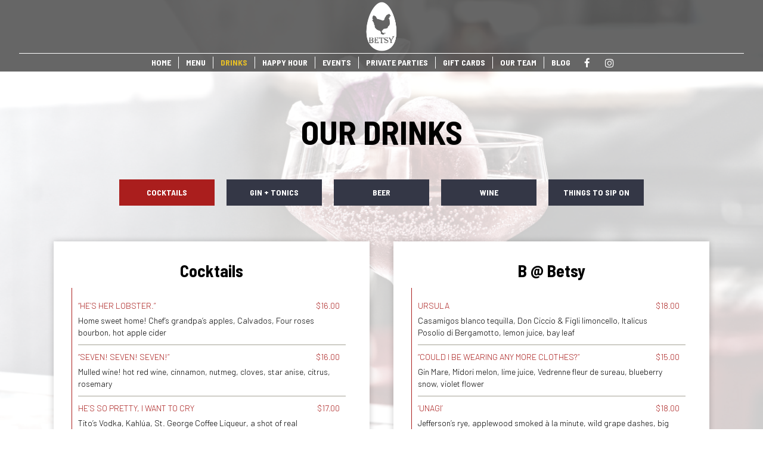

--- FILE ---
content_type: text/html; charset=utf-8
request_url: https://thebetsyusa.com/washington-betsy-drink-menu
body_size: 23962
content:
<!DOCTYPE html>
<html lang="en"><head><!-- Google tag (gtag.js) --><script async="async" src="https://www.googletagmanager.com/gtag/js?id=G-VG24VK2VKT"></script><script>
    window.dataLayer = window.dataLayer || [];
    function gtag(){dataLayer.push(arguments);}
    gtag('set', 'linker', {'domains': ['tmt.spotapps.co','spothopperapp.com']});
    gtag('js', new Date());
    gtag('config', 'G-TXE7N7Z54E');
    gtag('config', 'G-VG24VK2VKT');
  </script><!-- wcache 2026-01-27 13:55:13.399911Z --><!--
smart_footer: true,
smart_footer_version: 2,
scripting_active: false
--><meta charset="utf-8"/><meta content="IE=edge" http-equiv="X-UA-Compatible"/><meta content="width=device-width, initial-scale=1" name="viewport"/><meta content="" name="description"/><meta content="" name="author"/><meta content="https://static.spotapps.co/web/thebetsyusa--com/custom/food_back.jpg" property="og:image"/><meta content="Your favorite gin garden, now basking in the summer sun, is open and ready for the season. Come enjoy the vibrant open-air rooftop!  Betsy is an intimate open-air rooftop serving fresh American fare and a cocktail program focused on all things gin. Inspired by the chickens in Chef Bart Vandaele’s backyard, Betsy—named after his favorite hen—is the perfect summer spot to relax, sip, and savor in the warm breeze." property="og:description"/><title>Betsy - Drink Menu</title><script>document.cookie='resolution='+Math.max(screen.width,screen.height)+("devicePixelRatio" in window ? ","+devicePixelRatio : ",1")+'; path=/';</script><link href="https://static.spotapps.co/web/thebetsyusa--com/lib/bootstrap/css/bootstrap.min.css" rel="stylesheet"/><link href="https://static.spotapps.co/web/thebetsyusa--com/lib/custom-scrollbar/jquery.mCustomScrollbar.css" rel="stylesheet"/><link href="https://static.spotapps.co/web/thebetsyusa--com/lib/font-awesome-4.7.0/css/font-awesome.min.css" rel="stylesheet"/><link href="https://static.spotapps.co/web/thebetsyusa--com/lib/hover_css/css/hover-min.css" rel="stylesheet"/><link href="https://static.spotapps.co/web/thebetsyusa--com/lib/owlcarousel/owl.carousel.min.css" rel="stylesheet"/><link href="https://static.spotapps.co/web/thebetsyusa--com/lib/owlcarousel/owl.theme.default.min.css" rel="stylesheet"/><link href="https://static.spotapps.co/web-lib/leaflet/leaflet@1.3.1/dist/leaflet.css" rel="stylesheet"/><link href="https://static.spotapps.co/web/thebetsyusa--com/css/style.css?version2" rel="stylesheet"/><link href="https://static.spotapps.co/web/thebetsyusa--com/css/bottom_navigation_v1.css?v1768299163" rel="stylesheet"/><link href="css/custom.css?v1768299163&domain=thebetsyusa.com" rel="stylesheet"/><link href="https://static.spotapps.co/web/thebetsyusa--com/lib/icons_font/css/social_icons.css" rel="stylesheet"/><!--[if IE 7]><link rel="stylesheet" href="lib/icons_font/css/social_icons-ie7.css"><![endif]--><!--[if lt IE 9]>
    <script src="//oss.maxcdn.com/libs/html5shiv/3.7.0/html5shiv.js"></script>
    <script src="//oss.maxcdn.com/libs/respond.js/1.4.2/respond.min.js"></script>
    <![endif]--><style>

      .webkit-mobile-body>div:first-child{
          -webkit-overflow-scrolling: touch;
      }

      .drink-menu-page:before {
        background-image: url('https://static.spotapps.co/web/thebetsyusa--com/custom/drinks_back.jpg');
                  -webkit-filter: grayscale(0.5) opacity(0.2);
          -moz-filter: grayscale(0.5) opacity(0.2);
          -o-filter: grayscale(0.5) opacity(0.2);
          -ms-filter: grayscale(0.5) opacity(0.2);
          filter: grayscale(0.5) opacity(0.2);
              }

              @media (max-width: 1023px) {
      		.drink-menu-grid .food-item-holder {
      	    text-align: right;
      	  }
      	  .drink-menu-grid .food-item-title {
      	    display: block;
      	    text-align: left;
      	  }
      	  .drink-menu-grid .food-price {
      	    float: none;
      	  }
      	  .drink-menu-grid .food-item-description {
      	    text-align: left;
      	  }
        }
      
    </style><link href="https://static.spotapps.co/websites/mt/css/general-food-menu-patch.css" rel="stylesheet"/><script src="https://static.spotapps.co/websites/lib/lazysizes/lazysizes.min.js" async=""></script><script>
function ga_check(){
  return true;
}
</script><script>
function universal_ga(action, type, category, ev_action, label){
  if(typeof ga === 'function')
  {
    if(!(action && label))
      ga(action, type, category)
    else
      ga(action, type, category, ev_action, label)
  }

  if(typeof gtag === 'function')
  {
    if(!(action && label))
    {
      hash = category
      ev_label = hash["eventLabel"]
      var splits = ev_label.match(/.{1,100}/g) ?? [];
      delete(hash["eventLabel"])

      if(splits.length <= 1)
        hash["eventLabel"] = ev_label
      else
      {
        for (let i = 0; i < splits.length; i++) {
          var key = "eventLabel_"+i
          hash[key] = splits[i]
        }
      }
      console.log(hash)
      gtag("event", hash["eventCategory"], hash);
    }
    else
    {
      var hash = {
        eventCategory: category,
        eventAction: ev_action
      }

      var splits = label.match(/.{1,100}/g) ?? [];
      if(splits.length <= 1)
        hash["eventLabel"] = label
      else
      {
        for (let i = 0; i < splits.length; i++) {
          var key = "eventLabel_"+i
          hash[key] = splits[i]
        }
      }
      gtag("event", hash["eventCategory"], hash);
    }
  }
}
</script><script>    function getPromotionUrlParams(){
      var params_str = sessionStorage.getItem('shUrlParams');
      if (params_str != null){
        return JSON.parse(params_str);
      }else{
        return {};
      }
    }

    function getPromotionSourceDetails(){
        var params_str = localStorage.getItem('promotionSourceDetails');
        if (params_str != null){
          return JSON.parse(params_str);
        }else{
          return {};
        }
    }

    function getLastEmailVisitInDays(){
      var promotionSourceDetails = getPromotionSourceDetails();
      if (!promotionSourceDetails['last_visit_email'] ){
        return null;
      }
      return Math.floor((new Date() - new Date(promotionSourceDetails['last_visit_email'])) / (1000 * 60 * 60 * 24));
    }

    function getLastSocialVisitInDays(){
      var promotionSourceDetails = getPromotionSourceDetails();
      if (!promotionSourceDetails['last_visit_social'] ){
        return null;
      }
      return Math.floor((new Date() - new Date(promotionSourceDetails['last_visit_social'])) / (1000 * 60 * 60 * 24));
    }

    var shUrlParams = getPromotionUrlParams();
    var promotionSourceDetails = getPromotionSourceDetails();

    new URL(document.location).searchParams.forEach(function(value, paramName){

     shUrlParams[paramName] = value;

     if (paramName == 'source' && value =='social' ){
       promotionSourceDetails['last_visit_social'] = new Date();
       localStorage.setItem('promotionSourceDetails', JSON.stringify(promotionSourceDetails));
     }

     if (paramName == 'source' && value =='email' ){
       promotionSourceDetails['last_visit_email'] = new Date();
       localStorage.setItem('promotionSourceDetails', JSON.stringify(promotionSourceDetails));
     }

    });

    sessionStorage.setItem('shUrlParams', JSON.stringify(shUrlParams))
</script></head><body class="drink-menu   "><div class="food-menu-page drink-menu-page"><header><style>

  .nav-v7 .navbar-logo .container {
    height: 70px;
  }
  .nav-v7 .navbar-logo .header-logo img {
    max-height: 70px;
  }


.navbar.nav-v6 .navbar-logo .container {
  height: 90px;
  padding-top: 10px;
  padding-bottom: 10px;
}
.navbar.nav-v6.nav-scroll .navbar-logo .container {
  height: 70px;
  padding-top: 0px;
  padding-bottom: 0px;
}
.navbar.nav-v6 .header-logo img {
  max-width: 100%;
}
.navbar.nav-v6.nav-scroll .header-logo img {
  max-width: 90%;
}
.nav-v7 .navbar-logo .header-logo img {
  max-height: 90px;
}
.nav-v7.nav-scroll .navbar-logo .header-logo img {
  max-height: 70px;
}

@media (max-width: 767px) {
  .navbar.nav-v6 .navbar-header {
    padding-top: 10px;
    padding-bottom: 10px;
  }
  .navbar.nav-v6.nav-scroll .navbar-header{
    padding-top: 0px;
    padding-bottom: 0px;
  }
  .navbar.nav-v6 .socialnav {
    margin-top: 10px;
  }
  .navbar.nav-v6.nav-scroll .socialnav {
    margin-top: 0px;
  }
  .navbar.nav-v6 .container{
    padding-top: 0;
    padding-bottom: 0;
  }
  .navbar.nav-v6.nav-scroll .container {
    padding-top: 0;
    padding-bottom: 0;
  }
  .navbar.nav-v6 .header-logo {
    height: 70px;
  }
  .navbar.nav-v6.nav-scroll .header-logo {
    height: 50px;
  }
  .navbar.nav-v6 .header-logo img {
    max-height: 100%;
  }
}


.navbar-regular .navbar-collapse.collapse.in {
  background-color: transparent;
  width: 100%;
}
.navbar.nav-v6 .navbar-tabs {
    background-color: rgba(0,0,0,0.6);
    -webkit-box-shadow: 0px 2px 5px 0px rgba(0,0,0,0);
    -moz-box-shadow: 0px 2px 5px 0px rgba(0,0,0,0);
    box-shadow: 0px 2px 5px 0px rgba(0,0,0,0);
}
.navbar.nav-v6.nav-scroll .navbar-tabs {
    background-color: #fff;
    -webkit-box-shadow: 0px 2px 5px 0px rgba(0,0,0,0.4);
    -moz-box-shadow: 0px 2px 5px 0px rgba(0,0,0,0.4);
    box-shadow: 0px 2px 5px 0px rgba(0,0,0,0.4);
}
.drink-menu .navbar.nav-v6 .navbar-tabs {
  background-color: rgba(0,0,0,0.6);
  -webkit-box-shadow: 0px 2px 5px 0px rgba(0,0,0,0);
  -moz-box-shadow: 0px 2px 5px 0px rgba(0,0,0,0);
  box-shadow: 0px 2px 5px 0px rgba(0,0,0,0);
}
.drink-menu .navbar.nav-v6.nav-scroll .navbar-tabs {
  background-color: #fff;
  -webkit-box-shadow: 0px 2px 5px 0px rgba(0,0,0,0.4);
  -moz-box-shadow: 0px 2px 5px 0px rgba(0,0,0,0.4);
  box-shadow: 0px 2px 5px 0px rgba(0,0,0,0.4);
}
li.drop-down-link .sub-menu {
  background-color: rgba(0,0,0,0.6);
  color: #fff;
  }
.nav-scroll li.drop-down-link .sub-menu {
  background-color: #fff;
  color: #000;
}
.drink-menu li.drop-down-link .sub-menu {
  background-color: rgba(0,0,0,0.6);
  color: #fff;
}
.drink-menu .nav-scroll li.drop-down-link .sub-menu {
  background-color: #fff;
  color: #000;
}
li.drop-down-link .sub-menu a {
  color: #fff;
}
.nav-scroll li.drop-down-link .sub-menu a {
  color: #000;
}
.drink-menu li.drop-down-link .sub-menu a {
  color: #fff;
}
.drink-menu .nav-scroll li.drop-down-link .sub-menu a {
  color: #000;
}

.navbar.nav-v6 .navbar-logo {
  background-color: rgba(0,0,0,0.6);
}
.navbar.nav-v6.nav-scroll .navbar-logo {
  background-color: #fff;
}
.drink-menu .navbar.nav-v6 .navbar-logo {
  background-color: rgba(0,0,0,0.6);
}
.drink-menu .navbar.nav-v6.nav-scroll .navbar-logo {
  background-color: #fff;
}

.navbar-regular.nav-v6 .navbar-nav>li>a,
.navbar-regular.nav-v6 .navbar-nav>li>a:hover,
.navbar-regular.nav-v6 .navbar-nav>.active>a,
.navbar-regular.nav-v6 .navbar-nav>.active>a:focus,
.navbar-regular.nav-v6 .navbar-nav>.active>a:hover{
  border: none;
  border-right: 1px solid #fff;
  background-color: transparent;
  color: #e5bd27;
}
.navbar-regular.nav-v6 .navbar-nav>li>a {
  color: #fff;
}
.drink-menu .navbar.nav-v6 .navbar-nav>li>a {
  color: #fff;
  border-right: 1px solid #fff;
}
.drink-menu .navbar-regular.nav-v6 .navbar-nav>li>a:hover,
.drink-menu .navbar-regular.nav-v6 .navbar-nav>.active>a,
.drink-menu .navbar-regular.nav-v6 .navbar-nav>.active>a:focus,
.drink-menu .navbar-regular.nav-v6 .navbar-nav>.active>a:hover{
  color: #e5bd27;
}

li.drop-down-link .sub-menu a:hover,
.drink-menu li.drop-down-link .sub-menu a:hover {
  color: #e5bd27;
}

.navbar-regular.nav-v7 .navbar-contact .navbar-nav>li>a,
.navbar-regular.nav-v7 .navbar-contact .navbar-nav>li>a:hover,
.navbar-regular.nav-v7 .navbar-contact .navbar-nav>.active>a,
.navbar-regular.nav-v7 .navbar-contact .navbar-nav>.active>a:focus,
.navbar-regular.nav-v7 .navbar-contact .navbar-nav>.active>a:hover{
  color: #e5bd27;
}
.navbar-regular.nav-v7 .navbar-contact .navbar-nav>li>a {
  color: #fff;
}
.drink-menu .navbar.nav-v7 .navbar-nav>li>a {
  color: #fff;
}
.drink-menu .navbar-regular.nav-v7 .navbar-contact .navbar-nav>li>a {
  color: #fff;
}
.drink-menu .navbar-regular.nav-v7 .navbar-contact .navbar-nav>li>a:hover,
.drink-menu .navbar-regular.nav-v7 .navbar-contact .navbar-nav>.active>a,
.drink-menu .navbar-regular.nav-v7 .navbar-contact .navbar-nav>.active>a:focus,
.drink-menu .navbar-regular.nav-v7 .navbar-contact .navbar-nav>.active>a:hover{
  color: #e5bd27;
}

.navbar-regular.nav-v6 .navbar-toggle .icon-bar {
  background-color: #fff;
}
.drink-menu .navbar-regular.nav-v6 .navbar-toggle .icon-bar {
  background-color: #fff;
}
.navbar-regular.nav-v6 [aria-expanded="true"].navbar-toggle .icon-bar {
  background-color: #e5bd27;
}
.drink-menu .navbar-regular.nav-v6 [aria-expanded="true"].navbar-toggle .icon-bar{
  background-color: #e5bd27;
}
.navbar-regular.nav-v6.nav-scroll .navbar-nav>li>a,
.navbar-regular.nav-v6.nav-scroll .navbar-nav>li>a:hover,
.navbar-regular.nav-v6.nav-scroll .navbar-nav>.active>a,
.navbar-regular.nav-v6.nav-scroll .navbar-nav>.active>a:focus,
.navbar-regular.nav-v6.nav-scroll .navbar-nav>.active>a:hover{
  border: none;
  border-right: 1px solid #000;
  color: #e5bd27;
}
.navbar-regular.nav-v6.nav-scroll .navbar-nav>li>a {
  color: #000;
}
.drink-menu .navbar.nav-v6.nav-scroll .navbar-nav>li>a {
  color: #000;
  border-right: 1px solid #000;
}
.drink-menu .navbar-regular.nav-v6.nav-scroll .navbar-nav>li>a:hover,
.drink-menu .navbar-regular.nav-v6.nav-scroll .navbar-nav>.active>a,
.drink-menu .navbar-regular.nav-v6.nav-scroll .navbar-nav>.active>a:focus,
.drink-menu .navbar-regular.nav-v6.nav-scroll .navbar-nav>.active>a:hover{
  color: #e5bd27;
}

.nav-scroll li.drop-down-link .sub-menu a:hover,
.drink-menu .nav-scroll li.drop-down-link .sub-menu a:hover {
  color: #e5bd27;
}

.navbar-regular.nav-v6.nav-scroll .navbar-contact .navbar-nav>li>a,
.navbar-regular.nav-v6.nav-scroll .navbar-contact .navbar-nav>li>a:hover,
.navbar-regular.nav-v6.nav-scroll .navbar-contact .navbar-nav>.active>a,
.navbar-regular.nav-v6.nav-scroll .navbar-contact .navbar-nav>.active>a:focus,
.navbar-regular.nav-v6.nav-scroll .navbar-contact .navbar-nav>.active>a:hover {
  color: #e26735;
}
.navbar-regular.nav-v6.nav-scroll .navbar-contact .navbar-nav>li>a {
  color: #fff;
}
.drink-menu .navbar.nav-v6.nav-scroll .navbar-contact .navbar-nav>li>a {
  color: #000;
}
.drink-menu .navbar-regular.nav-v6.nav-scroll .navbar-contact .navbar-nav>li>a:hover,
.drink-menu .navbar-regular.nav-v6.nav-scroll .navbar-contact .navbar-nav>.active>a,
.drink-menu .navbar-regular.nav-v6.nav-scroll .navbar-contact .navbar-nav>.active>a:focus,
.drink-menu .navbar-regular.nav-v6.nav-scroll .navbar-contact .navbar-nav>.active>a:hover{
  color: #e26735;
}

.navbar-regular.nav-v6.nav-scroll .navbar-toggle .icon-bar {
  background-color: #000;
}
.drink-menu .navbar-regular.nav-v6.nav-scroll .navbar-toggle .icon-bar {
  background-color: #000;
}
.navbar-regular.nav-v6.nav-scroll [aria-expanded="true"].navbar-toggle .icon-bar {
  background-color: #e5bd27;
}
.drink-menu .navbar-regular.nav-v6.nav-scroll [aria-expanded="true"].navbar-toggle .icon-bar{
  background-color: #e5bd27;
}
.navbar.nav-v6 .header-logo-text{
  color: #fff;
}
.navbar.nav-v6.nav-scroll .header-logo-text{
  color: #000;
}
.navbar.nav-v6 .social-icon{
  color: #fff;
}
.navbar.nav-v6.nav-scroll .social-icon{
  color: #000;
}
.navbar.nav-v6 .social-square .contact-icon:hover {
  color: #fff;
  background-color: #e5bd27;
}
.navbar.nav-v6.nav-scroll .social-square .contact-icon:hover {
  color: #000;
  background-color: #e5bd27;
}

.drink-menu .navbar.nav-v6 .header-logo-text{
  color: #fff;
}
.drink-menu .navbar.nav-v6.nav-scroll .header-logo-text{
  color: #000;
}
.drink-menu .navbar.nav-v6 .social-icon{
  color: #fff;
}
.drink-menu  .navbar.nav-v6.nav-scroll .social-icon{
  color: #000;
}
.drink-menu .navbar.nav-v6 .social-square .contact-icon:hover {
  color: #fff;
}
.drink-menu .navbar.nav-v6.nav-scroll .social-square .contact-icon:hover {
  color: #000;
}
.navbar.nav-v6 .navbar-logo .container {
  border-bottom: 1px solid #fff;
}
.navbar.nav-v6.nav-scroll .navbar-logo .container {
  border-bottom: 1px solid #000;
}
.drink-menu .navbar.nav-v6 .navbar-logo .container {
  border-bottom: 1px solid #fff;
}
.drink-menu .navbar.nav-v6.nav-scroll .navbar-logo .container {
  border-bottom: 1px solid #000;
}
@media (max-width: 767px) {
  .navbar.nav-v6 {
      background-color: rgba(0,0,0,0.6);
      -webkit-box-shadow: 0px 2px 5px 0px rgba(0,0,0,0);
      -moz-box-shadow: 0px 2px 5px 0px rgba(0,0,0,0);
      box-shadow: 0px 2px 5px 0px rgba(0,0,0,0);
  }
  .navbar.nav-v6.nav-scroll {
      background-color: #fff;
      -webkit-box-shadow: 0px 2px 5px 0px rgba(0,0,0,0.4);
      -moz-box-shadow: 0px 2px 5px 0px rgba(0,0,0,0.4);
      box-shadow: 0px 2px 5px 0px rgba(0,0,0,0.4);
  }
  .drink-menu .navbar.nav-v6 {
    background-color: rgba(0,0,0,0.6);
    -webkit-box-shadow: 0px 2px 5px 0px rgba(0,0,0,0);
    -moz-box-shadow: 0px 2px 5px 0px rgba(0,0,0,0);
    box-shadow: 0px 2px 5px 0px rgba(0,0,0,0);
  }
  .drink-menu .navbar.nav-v6.nav-scroll {
    background-color: #fff;
    -webkit-box-shadow: 0px 2px 5px 0px rgba(0,0,0,0.4);
    -moz-box-shadow: 0px 2px 5px 0px rgba(0,0,0,0.4);
    box-shadow: 0px 2px 5px 0px rgba(0,0,0,0.4);
  }
  .navbar.nav-v6 .container,
  .navbar.nav-v6.nav-scroll .container,
  .drink-menu .navbar.nav-v6 .container,
  .drink-menu .navbar.nav-v6.nav-scroll .container {
    border-bottom: none;
  }
  .navbar.nav-v6 .navbar-header {
    border-bottom: 2px solid #fff;
  }
  .navbar.nav-v6.nav-scroll .navbar-header {
    border-bottom: 2px solid #000;
  }
  .drink-menu .navbar.nav-v6 .navbar-header {
    border-bottom: 2px solid #fff;
  }
  .drink-menu .navbar.nav-v6.nav-scroll .navbar-header {
    border-bottom: 2px solid #000;
  }
    .navbar-regular.nav-v6 .navbar-nav>li>a:hover,
  .navbar-regular.nav-v6 .navbar-nav>.active>a,
  .navbar-regular.nav-v6 .navbar-nav>.active>a:focus,
  .navbar-regular.nav-v6 .navbar-nav>.active>a:hover{
    background-color: #e5bd27;
    color: #fff;
  }
  .navbar-regular.nav-v6.nav-scroll .navbar-nav>li>a:hover,
  .navbar-regular.nav-v6.nav-scroll .navbar-nav>.active>a,
  .navbar-regular.nav-v6.nav-scroll .navbar-nav>.active>a:focus,
  .navbar-regular.nav-v6.nav-scroll .navbar-nav>.active>a:hover{
    background-color: #e5bd27;
    color: #000;
  }
  .drink-menu .navbar-regular.nav-v6 .navbar-nav>li>a:hover,
  .drink-menu .navbar-regular.nav-v6 .navbar-nav>.active>a,
  .drink-menu .navbar-regular.nav-v6 .navbar-nav>.active>a:focus,
  .drink-menu .navbar-regular.nav-v6 .navbar-nav>.active>a:hover{
    color: #fff;
  }
  .drink-menu .navbar-regular.nav-v6.nav-scroll .navbar-nav>li>a:hover,
  .drink-menu .navbar-regular.nav-v6.nav-scroll .navbar-nav>.active>a,
  .drink-menu .navbar-regular.nav-v6.nav-scroll .navbar-nav>.active>a:focus,
  .drink-menu .navbar-regular.nav-v6.nav-scroll .navbar-nav>.active>a:hover{
    color: #000;
  }
}
</style><!-- nav --><nav class="navbar nav-v4 nav-v6 nav-v7 navbar-regular navbar-fixed-top" id="navbar" role="navigation"><div class="visuallyhidden" id="skip"><a href="#content">Skip to Main Content</a></div><div class="desktop-navigation logo-center"><div class="navbar-logo"><div class="container"><a class="header-logo logo-top" href="/"><img alt="navigation logo top" class="img-responsive logo-top" src="https://static.spotapps.co/web/thebetsyusa--com/custom/logo.png"/></a><a class="header-logo logo-scroll" href="/#"><img alt="navigation logo scroll" class="img-responsive logo-scroll" src="https://static.spotapps.co/web/thebetsyusa--com/custom/logo_scroll.png"/></a><div class="navbar-contact"><ul class="nav navbar-nav navbar-right"><li class="nav-email"><a href="mailto:betsy@belgacafe.com"><i aria-hidden="true" class="fa fa-envelope-o"></i>betsy@belgacafe.com</a></li><li class="nav-address"><a href="/#map-v3-container"><i aria-hidden="true" class="fa fa-map-marker"></i>
                                        514 8th Street Southeast                                                          , Washington                                  </a></li></ul></div></div></div><div class="navbar-tabs"><div class="container"><div class="navbar-content"><ul class="nav navbar-nav"><li class=" "><a class="" href="/" id="home_link" target="_self">
                              HOME
                              
                          </a></li><li class=" "><a class="" href="/washington-betsy-food-menu" id="/Washington-Betsy-food-menu_link" target="_self">
                              MENU
                              
                          </a></li><li class="active "><a class="" href="/washington-betsy-drink-menu" id="/Washington-Betsy-drink-menu_link" target="_self">
                              DRINKS
                              
                          </a></li><li class=" "><a class="" href="/washington-betsy-happy-hours-specials" id="/Washington-Betsy-happy-hours-specials_link" target="_self">
                              HAPPY HOUR
                              
                          </a></li><li class=" "><a class="" href="/washington-betsy-events" id="/Washington-Betsy-events_link" target="_self">
                              EVENTS
                              
                          </a></li><li class=" nav-parties-link"><a class="link-parties-sh" href="https://tmt.spotapps.co/private-parties?spot_id=55997&callback_url=http://thebetsyusa.com/-drink-menu#" id="https://tmt.spotapps.co/private-parties?spot_id=55997&callback_url=http://thebetsyusa.com/-drink-menu#_link" target="_self">
                              PRIVATE PARTIES
                              
                          </a></li><li class=" "><a class="" href="/washington-betsy-gift-cards" id="/Washington-Betsy-gift-cards_link" target="_self">
                              GIFT CARDS
                              
                          </a></li><li class=" "><a class="" href="/washington-betsy-our-team" id="/Washington-Betsy-our-team_link" target="_self">
                              OUR TEAM
                              
                          </a></li><li class=" "><a class="" href="/washington-betsy-blog" id="/Washington-Betsy-blog_link" target="_self">
                              BLOG
                              
                          </a></li></ul><ul class="socialnav"><li class="social-links social-icons-holder social-square"><a class="pull-left contact-icon" href="https://www.facebook.com/1415808338746800" target="_blank"><i class="social-icon fa fa-facebook"></i><span>Facebook page</span></a><a class="pull-left contact-icon" href="https://www.instagram.com/thebetsydc/" target="_blank"><i class="social-icon fa fa-instagram"></i><span>Instagram page</span></a></li></ul></div></div></div></div><div class="mobile-navigation"><div class="container"><div class="navbar-header"><button class="navbar-toggle" data-target="#navbar-collapse-1" data-toggle="collapse" type="button"><span class="sr-only">Toggle navigation</span><span class="icon-bar"></span><span class="icon-bar"></span><span class="icon-bar"></span></button></div><a class="header-logo logo-top" href="/"><img alt="navigation logo top" class="img-responsive logo-top" src="https://static.spotapps.co/web/thebetsyusa--com/custom/logo.png"/></a><a class="header-logo logo-scroll" href="/#"><img alt="navigation logo scroll" class="img-responsive logo-scroll" src="https://static.spotapps.co/web/thebetsyusa--com/custom/logo_scroll.png"/></a><ul class="socialnav"><li class="social-links social-icons-holder social-square"><a class="pull-left contact-icon" href="https://www.facebook.com/1415808338746800" target="_blank"><i class="social-icon fa fa-facebook"></i><span>Facebook page</span></a><a class="pull-left contact-icon" href="https://www.instagram.com/thebetsydc/" target="_blank"><i class="social-icon fa fa-instagram"></i><span>Instagram page</span></a></li></ul><div class="collapse navbar-collapse" id="navbar-collapse-1"><ul class="nav navbar-nav navbar-right"><li class=" "><a class="" href="/" id="home_link" target="_self">
                            HOME                        </a></li><li class=" "><a class="" href="/washington-betsy-food-menu" id="/Washington-Betsy-food-menu_link" target="_self">
                            MENU                        </a></li><li class="active "><a class="" href="/washington-betsy-drink-menu" id="/Washington-Betsy-drink-menu_link" target="_self">
                            DRINKS                        </a></li><li class=" "><a class="" href="/washington-betsy-happy-hours-specials" id="/Washington-Betsy-happy-hours-specials_link" target="_self">
                            HAPPY HOUR                        </a></li><li class=" "><a class="" href="/washington-betsy-events" id="/Washington-Betsy-events_link" target="_self">
                            EVENTS                        </a></li><li class=" nav-parties-link"><a class="link-parties-sh" href="https://tmt.spotapps.co/private-parties?spot_id=55997&callback_url=http://thebetsyusa.com/-drink-menu#" id="https://tmt.spotapps.co/private-parties?spot_id=55997&callback_url=http://thebetsyusa.com/-drink-menu#_link" target="_self">
                            PRIVATE PARTIES                        </a></li><li class=" "><a class="" href="/washington-betsy-gift-cards" id="/Washington-Betsy-gift-cards_link" target="_self">
                            GIFT CARDS                        </a></li><li class=" "><a class="" href="/washington-betsy-our-team" id="/Washington-Betsy-our-team_link" target="_self">
                            OUR TEAM                        </a></li><li class=" "><a class="" href="/washington-betsy-blog" id="/Washington-Betsy-blog_link" target="_self">
                            BLOG                        </a></li></ul></div></div></div></nav></header><main id="content" role="main"><article><div class="drink-menu-v2-wrapper section-wrapper" id="drinks"><h1 class="section-header">Our Drinks</h1><div class="food-menu-nav"><a class="food-menu-nav-item menu_22808_link custom-temp-btn hvr-fade" href="22808" id="Cocktails"><span>Cocktails</span></a><a class="food-menu-nav-item menu_22929_link custom-temp-btn hvr-fade" href="22929" id="Gin"><span>Gin + Tonics</span></a><a class="food-menu-nav-item menu_22806_link custom-temp-btn hvr-fade" href="22806" id="Beer"><span>Beer</span></a><a class="food-menu-nav-item menu_22807_link custom-temp-btn hvr-fade" href="22807" id="Wine"><span>Wine</span></a><a class="food-menu-nav-item menu_22809_link custom-temp-btn hvr-fade" href="22809" id="Things"><span>Things To Sip On</span></a></div><div class="container"><div class="food-menu-holder"><div aria-labelledby="Cocktails" class="menu_22808 food-menu-grid drink-menu-grid" style="display:none"><div class="food-menu-grid-sizer"></div><div class="food-menu-grid-item "><section><div class="food-menu-grid-item-content"><h2>Cocktails</h2><div class="food-menu-content"><div class="food-item-holder"><div class="food-item-title"><h3>“He’s Her Lobster.”</h3></div><div class="food-price">$16.00</div><div class="food-item-description">Home sweet home! Chef’s grandpa’s apples, Calvados, Four roses bourbon, hot apple cider</div></div><div class="food-item-holder"><div class="food-item-title"><h3>“Seven! Seven! Seven!”</h3></div><div class="food-price">$16.00</div><div class="food-item-description">Mulled wine! hot red wine, cinnamon, nutmeg, cloves, star anise, citrus, rosemary</div></div><div class="food-item-holder"><div class="food-item-title"><h3>He’s so Pretty, I Want to Cry</h3></div><div class="food-price">$17.00</div><div class="food-item-description">Tito’s Vodka, Kahlúa, St. George Coffee Liqueur, a shot of real espresso, trio of beans</div></div><div class="food-item-holder"><div class="food-item-title"><h3>‘Pi-Vot’</h3></div><div class="food-price">$18.00</div><div class="food-item-description">Woodford Reserve Belga Cafe’s barrel bouron, Barrow’s intense lemon-ginger, orange bitters, lemon, Angostura bitters, sage, mousse de blanc d’œuf (egg white foam)</div></div><div class="food-item-holder"><div class="food-item-title"><h3>‘And Yet, I Never Run Into Beyonce’</h3></div><div class="food-price">$17.00</div><div class="food-item-description">Fords gin, Boomsma Claerkampster Clooster bitter liqueur, Maraschino liqueur, sweet cherry, lime juice</div></div><div class="food-item-holder"><div class="food-item-title"><h3>The One With Joey’s Big Break</h3></div><div class="food-price">$17.00</div><div class="food-item-description">Jefferson’s bourbon, Heirloom Alchermes liqueur, Fabrizia blood orange liqueur, lime, thyme</div></div></div></div></section></div><!-- end of food menu grod item --><div class="food-menu-grid-item "><section><div class="food-menu-grid-item-content"><h2>B @ Betsy</h2><div class="food-menu-content"><div class="food-item-holder"><div class="food-item-title"><h3>Ursula</h3></div><div class="food-price">$18.00</div><div class="food-item-description">Casamigos blanco tequilla, Don Ciccio &amp; Figli limoncello, Italicus Posolio di Bergamotto, lemon juice, bay leaf</div></div><div class="food-item-holder"><div class="food-item-title"><h3>“Could I Be Wearing Any More Clothes?”</h3></div><div class="food-price">$15.00</div><div class="food-item-description">Gin Mare, Midori melon, lime juice, Vedrenne fleur de sureau, blueberry snow, violet flower</div></div><div class="food-item-holder"><div class="food-item-title"><h3>‘Unagi’</h3></div><div class="food-price">$18.00</div><div class="food-item-description">Jefferson’s rye, applewood smoked à la minute, wild grape dashes, big crystal ice cube, lemon tea, Orchard elderberry liqueur, blackberry</div></div><div class="food-item-holder"><div class="food-item-title"><h3>&apos;Oh. My. God.&apos;</h3></div><div class="food-price">$16.00</div><div class="food-item-description">Four Roses bourbon, jasmine mint tea, Catoctin Creek Applejack, pumpkin pie syrup, Angostura bitters, cinnamon stick, daisy flower</div></div><div class="food-item-holder"><div class="food-item-title"><h3>&apos;Smelly Cat, Smelly Cat&apos;</h3></div><div class="food-price">$15.00</div><div class="food-item-description">400 Conejos mezcal, nectarine, mandarin, Caffo maraschino cherry liqueur, avec des glaçons</div></div><div class="food-item-holder"><div class="food-item-title"><h3>“God, I Love how Sexy I Am”</h3></div><div class="food-price">$16.00</div><div class="food-item-description">Citadelle Gin, maraschino liqueur, a touch of cotton candy, egg white, lime, rainbow butterfly, lime</div></div></div></div></section></div><!-- end of food menu grod item --></div><!-- end of food menu --><div aria-labelledby="Gin" class="menu_22929 food-menu-grid drink-menu-grid" style="display:none"><div class="food-menu-grid-sizer"></div><div class="food-menu-grid-item food-menu-grid-item--width2"><div class="menu-description"><p>Our selection of gins is paired with the perfect bottled tonic,
complementary herbs and spices, the ideal ice mold,
and proper glassware to create the quintessential Gin &amp; Tonic</p></div></div><div class="food-menu-grid-item "><section><div class="food-menu-grid-item-content"><h2>Betsy’s Gin Selection</h2><div class="food-menu-content"><div class="food-item-holder"><div class="food-item-title"><h3>Barr Hill Gin Vermont</h3></div><div class="food-price">$17.00</div><div class="food-item-description"></div></div><div class="food-item-holder"><div class="food-item-title"><h3>Empress 1908 Indigo Gin, Can</h3></div><div class="food-price">$17.00</div><div class="food-item-description"></div></div><div class="food-item-holder"><div class="food-item-title"><h3>St. George Dry Rye, Ca</h3></div><div class="food-price">$17.00</div><div class="food-item-description"></div></div><div class="food-item-holder"><div class="food-item-title"><h3>Harmony Gin, Fr</h3></div><div class="food-price">$16.00</div><div class="food-item-description"></div></div><div class="food-item-holder"><div class="food-item-title"><h3>Armonico Seca-Mexicana</h3></div><div class="food-price">$19.00</div><div class="food-item-description"></div></div><div class="food-item-holder"><div class="food-item-title"><h3>Gin Lane 1751, ‘Victoria’ Pink, Eng</h3></div><div class="food-price">$17.00</div><div class="food-item-description"></div></div><div class="food-item-holder"><div class="food-item-title"><h3>Sipsmith London Dry</h3></div><div class="food-price">$18.00</div><div class="food-item-description"></div></div><div class="food-item-holder"><div class="food-item-title"><h3>Old Raj Dry, Eng</h3></div><div class="food-price">$19.00</div><div class="food-item-description"></div></div><div class="food-item-holder"><div class="food-item-title"><h3>Nolet’s Silver, Holland</h3></div><div class="food-price">$19.00</div><div class="food-item-description"></div></div></div></div></section></div><!-- end of food menu grod item --><div class="food-menu-grid-item "><section><div class="food-menu-grid-item-content"><h2>Gins To Sip On</h2><div class="food-menu-description"><p>All our gins are served on a big rock (2 oz)</p></div><div class="food-menu-content"><div class="food-item-holder"><div class="food-item-title"><h3>Suntory Roku, Japan</h3></div><div class="food-price">$18.00</div><div class="food-item-description"></div></div><div class="food-item-holder"><div class="food-item-title"><h3>Kyoya Yuzu, Japan</h3></div><div class="food-price">$27.00</div><div class="food-item-description"></div></div><div class="food-item-holder"><div class="food-item-title"><h3>Ki No Bi Dry Gin, Kyoto, Japan</h3></div><div class="food-price">$26.00</div><div class="food-item-description"></div></div><div class="food-item-holder"><div class="food-item-title"><h3>Ki No Tea, Kyoto, Japan</h3></div><div class="food-price">$27.00</div><div class="food-item-description"></div></div><div class="food-item-holder"><div class="food-item-title"><h3>Monkey 47, Germany</h3></div><div class="food-price">$23.00</div><div class="food-item-description"></div></div><div class="food-item-holder"><div class="food-item-title"><h3>Barr Hill ‘Reserve’ Tom Cat, Vermont</h3></div><div class="food-price">$21.00</div><div class="food-item-description"></div></div><div class="food-item-holder"><div class="food-item-title"><h3>‘Akko’ a Wild Galilee, Israel</h3></div><div class="food-price">$25.00</div><div class="food-item-description"></div></div></div></div></section></div><!-- end of food menu grod item --><div class="food-menu-grid-item "><section><div class="food-menu-grid-item-content"><h2>Flirt</h2><div class="food-menu-content"><div class="food-item-holder"><div class="food-item-title"><h3>Hendrick’s Oasium, Scotland</h3></div><div class="food-price">$17.00</div><div class="food-item-description">Pink grapefruit ice, Fever-Tree Lemon tonic</div></div><div class="food-item-holder"><div class="food-item-title"><h3>The Botanist, Islay Dry</h3></div><div class="food-price">$19.00</div><div class="food-item-description">Lychee, sweet cherry ice, Fever-Tree Mediterranean tonic</div></div><div class="food-item-holder"><div class="food-item-title"><h3>Milk and Honey Levantine, Israel</h3></div><div class="food-price">$16.00</div><div class="food-item-description">Smoky gin, spicy hibiscus iced tea cube, Fever-Tree Light tonic</div></div><div class="food-item-holder"><div class="food-item-title"><h3>Sorgin Grapefruit, France</h3></div><div class="food-price">$16.00</div><div class="food-item-description">Lemon ice, Fever-Tree Grapefruit tonic</div></div></div></div></section></div><!-- end of food menu grod item --><div class="food-menu-grid-item "><section><div class="food-menu-grid-item-content"><h2>Sympathy</h2><div class="food-menu-content"><div class="food-item-holder"><div class="food-item-title"><h3>Citadelle Rouge, Fr</h3></div><div class="food-price">$16.00</div><div class="food-item-description">Raspberry ice, lemon, thyme, Fever-Tree Light tonic</div></div><div class="food-item-holder"><div class="food-item-title"><h3>Fords, London Dry</h3></div><div class="food-price">$16.00</div><div class="food-item-description">Blueberry ice, flower Fever-Tree Lemon tonic</div></div><div class="food-item-holder"><div class="food-item-title"><h3>Amrut Nilgiris Dry, India</h3></div><div class="food-price">$17.00</div><div class="food-item-description">Ginger-lemongrass ice, lemon balm, Fever-Tree Light tonic</div></div><div class="food-item-holder"><div class="food-item-title"><h3>Monkey 47, Germany</h3></div><div class="food-price">$23.00</div><div class="food-item-description">Frozen blackberries &amp; grapes, Fever-Tree Elderflower tonic</div></div></div></div></section></div><!-- end of food menu grod item --><div class="food-menu-grid-item "><section><div class="food-menu-grid-item-content"><h2>Love</h2><div class="food-menu-content"><div class="food-item-holder"><div class="food-item-title"><h3>Tinkerman’s, Va</h3></div><div class="food-price">$16.00</div><div class="food-item-description">Botanical, Earl Grey ice, coriander seeds, orange peel, Fever- Tree Indian tonic</div></div><div class="food-item-holder"><div class="food-item-title"><h3>Hendrick’s, Scotland</h3></div><div class="food-price">$16.00</div><div class="food-item-description">Mint, lime ice, Fever-Tree Cucumber tonic</div></div><div class="food-item-holder"><div class="food-item-title"><h3>Wilde Irish Gin</h3></div><div class="food-price">$17.00</div><div class="food-item-description">Passion fruit ice cube, flower Fever-Tree Light tonic</div></div><div class="food-item-holder"><div class="food-item-title"><h3>Malfy Blood Orange, Italy</h3></div><div class="food-price">$16.00</div><div class="food-item-description">Blood orange ice, Fever-Tree Mediterranean tonic</div></div></div></div></section></div><!-- end of food menu grod item --><div class="food-menu-grid-item "><section><div class="food-menu-grid-item-content"><h2>Passion</h2><div class="food-menu-content"><div class="food-item-holder"><div class="food-item-title"><h3>Gin Lane 1751, London</h3></div><div class="food-price">$16.00</div><div class="food-item-description">Cucumber-watermelon mint gin, strawberry ice, pansy flower, Fever-Tree Mediterranean tonic</div></div><div class="food-item-holder"><div class="food-item-title"><h3>Rose D’argetn Strawberry Gin</h3></div><div class="food-price">$15.00</div><div class="food-item-description">Wild grape ice, Meyer lemon, blackberry, Fever-Tree Lemon tonic</div></div><div class="food-item-holder"><div class="food-item-title"><h3>St. George Dry Rye, Ca</h3></div><div class="food-price">$17.00</div><div class="food-item-description">Cucumber &amp; black pepper corn ice, Fever-Tree Cucumber tonic</div></div><div class="food-item-holder"><div class="food-item-title"><h3>Gunpowder Irish Gin</h3></div><div class="food-price">$16.00</div><div class="food-item-description">Peach cranberry ice, mint, Fever-Tree Light tonic</div></div></div></div></section></div><!-- end of food menu grod item --></div><!-- end of food menu --><div aria-labelledby="Beer" class="menu_22806 food-menu-grid drink-menu-grid" style="display:none"><div class="food-menu-grid-sizer"></div><div class="food-menu-grid-item food-menu-grid-item--width2"><div class="menu-description"><p>*Belga’s full beer menu is available</p></div></div><div class="food-menu-grid-item "><section><div class="food-menu-grid-item-content"><h2>Bottles</h2><div class="food-menu-content"><div class="food-item-holder"><div class="food-item-title"><h3>Chimay Blue</h3></div><div class="food-price">$17.50</div><div class="food-item-description"></div></div><div class="food-item-holder"><div class="food-item-title"><h3>Cuvee De Trolls</h3></div><div class="food-price">$12.50</div><div class="food-item-description"></div></div><div class="food-item-holder"><div class="food-item-title"><h3>Duvel</h3></div><div class="food-price">$13.00</div><div class="food-item-description"></div></div><div class="food-item-holder"><div class="food-item-title"><h3>Scaldis Pêche Mel</h3></div><div class="food-price">$14.50</div><div class="food-item-description"></div></div><div class="food-item-holder"><div class="food-item-title"><h3>NA Chouffe, IPA 0.5%</h3></div><div class="food-price">$12.00</div><div class="food-item-description"></div></div></div></div></section></div><!-- end of food menu grod item --><div class="food-menu-grid-item "><section><div class="food-menu-grid-item-content"><h2>Cans</h2><div class="food-menu-content"><div class="food-item-holder"><div class="food-item-title"><h3>Fruit Beer, Duchesse Red 7%</h3></div><div class="food-price">$13.00</div><div class="food-item-description"></div></div><div class="food-item-holder"><div class="food-item-title"><h3>Chimay Red</h3></div><div class="food-price">$16.50</div><div class="food-item-description"></div></div><div class="food-item-holder"><div class="food-item-title"><h3>Stella Artois</h3></div><div class="food-price">$9.00</div><div class="food-item-description"></div></div><div class="food-item-holder"><div class="food-item-title"><h3>Bavik Super Pils</h3></div><div class="food-price">$8.50</div><div class="food-item-description"></div></div><div class="food-item-holder"><div class="food-item-title"><h3>Bavik Super Wit</h3></div><div class="food-price">$8.00</div><div class="food-item-description"></div></div><div class="food-item-holder"><div class="food-item-title"><h3>Rodenbach</h3></div><div class="food-price">$15.00/16 oz</div><div class="food-item-description"></div></div><div class="food-item-holder"><div class="food-item-title"><h3>Neon Rainbows IPA</h3></div><div class="food-price">$12.00/16 oz</div><div class="food-item-description"></div></div><div class="food-item-holder"><div class="food-item-title"><h3>N.A. Good Time, Pilsner 0.5%</h3></div><div class="food-price">$10.00</div><div class="food-item-description"></div></div></div></div></section></div><!-- end of food menu grod item --><div class="food-menu-grid-item "><section><div class="food-menu-grid-item-content"><h2>Drafts</h2><div class="food-menu-content"><div class="food-item-holder"><div class="food-item-title"><h3>Betsy’s Belgian Ale</h3></div><div class="food-price">$12.00</div><div class="food-item-description"></div></div><div class="food-item-holder"><div class="food-item-title"><h3>Taste of The Season</h3></div><div class="food-price">$14.00</div><div class="food-item-description"></div></div></div></div></section></div><!-- end of food menu grod item --></div><!-- end of food menu --><div aria-labelledby="Wine" class="menu_22807 food-menu-grid drink-menu-grid" style="display:none"><div class="food-menu-grid-sizer"></div><div class="food-menu-grid-item "><section><div class="food-menu-grid-item-content"><h2>Whites</h2><div class="food-menu-content"><div class="food-item-holder"><div class="food-item-title"><h3>SANCERRE, Kevin et Karine,  Loire Valley, 2024</h3></div><div class="food-price">$24.00</div><div class="food-item-description"></div></div><div class="food-item-holder"><div class="food-item-title"><h3>SAUVIGNON BLANC, Jacques Dumont, I.G.P. Val De Loire, FR 2024</h3></div><div class="food-price">$15.00</div><div class="food-item-description"></div></div><div class="food-item-holder"><div class="food-item-title"><h3>CHARDONNAY, ‘Bezel’ by Cakebread Winery, CA 2023</h3></div><div class="food-price">$17.00</div><div class="food-item-description"></div></div><div class="food-item-holder"><div class="food-item-title"><h3>ALBARIÑO, ‘Nessa’ by Adegas Gran Vinum, SP 2023</h3></div><div class="food-price">$16.00</div><div class="food-item-description"></div></div></div></div></section></div><!-- end of food menu grod item --><div class="food-menu-grid-item "><section><div class="food-menu-grid-item-content"><h2>Bubbles</h2><div class="food-menu-content"><div class="food-item-holder"><div class="food-item-title"><h3>BRUT DE LOIRE, Bouvet Ladubay, Saphit Brut 2022</h3></div><div class="food-price">$16.00</div><div class="food-item-description"></div></div><div class="food-item-holder"><div class="food-item-title"><h3>CRÉMANT DE BOURGOGNE ROSÉ Domaine Albert Bichot N.V.</h3></div><div class="food-price">$18.00</div><div class="food-item-description"></div></div><div class="food-item-holder"><div class="food-item-title"><h3>N/A ROSÉ SPARKLING, Freixenet, Non-Alcoholic Wine</h3></div><div class="food-price">$14.00</div><div class="food-item-description"></div></div></div></div></section></div><!-- end of food menu grod item --><div class="food-menu-grid-item "><section><div class="food-menu-grid-item-content"><h2>Rosé</h2><div class="food-menu-content"><div class="food-item-holder"><div class="food-item-title"><h3>SANCERRE ROSÉ, K. Lauverjat, Loire Valley 2024</h3></div><div class="food-price">$24.00</div><div class="food-item-description"></div></div></div></div></section></div><!-- end of food menu grod item --><div class="food-menu-grid-item "><section><div class="food-menu-grid-item-content"><h2>Reds</h2><div class="food-menu-content"><div class="food-item-holder"><div class="food-item-title"><h3>Pinot Noir, La Crema, Monterey 2023</h3></div><div class="food-price">$15.00</div><div class="food-item-description"></div></div><div class="food-item-holder"><div class="food-item-title"><h3>Bordeaux, Les Arromans, FR 2020</h3></div><div class="food-price">$16.00</div><div class="food-item-description"></div></div><div class="food-item-holder"><div class="food-item-title"><h3>Cabernet Sauvignon, Unshackled by The Prisoner, CA 2022</h3></div><div class="food-price">$18.00</div><div class="food-item-description"></div></div></div></div></section></div><!-- end of food menu grod item --><div class="food-menu-grid-item "><section><div class="food-menu-grid-item-content"><h2>White Bottles</h2><div class="food-menu-content"><div class="food-item-holder"><div class="food-item-title"><h3>238 CHABLIS Jean-Marc Brocard, ‘Sainte Claire’ 2023</h3></div><div class="food-price">$80.00</div><div class="food-item-description"></div></div><div class="food-item-holder"><div class="food-item-title"><h3>325 CHARDONNAY Willakenzie, Willamette Valley 2018</h3></div><div class="food-price">$79.00</div><div class="food-item-description"></div></div><div class="food-item-holder"><div class="food-item-title"><h3>306 SAUVIGNON BLANC Mauritson, Dry Creek Valley 2020</h3></div><div class="food-price">$65.00</div><div class="food-item-description"></div></div><div class="food-item-holder"><div class="food-item-title"><h3>276 ALBARINO Gran Vinum, D.O. Rias Baixas 2023</h3></div><div class="food-price">$75.00</div><div class="food-item-description"></div></div><div class="food-item-holder"><div class="food-item-title"><h3>207 RIESLING Domaine Trimbach 2021</h3></div><div class="food-price">$79.00</div><div class="food-item-description"></div></div><div class="food-item-holder"><div class="food-item-title"><h3>226 SANCERRE Alphonse Mellot, ‘La Moussière’ 2023</h3></div><div class="food-price">$115.00</div><div class="food-item-description"></div></div><div class="food-item-holder"><div class="food-item-title"><h3>263 CHÂTEAUNEUF-DU-PAPE, Famille Perrin, Les Sinards 2021</h3></div><div class="food-price">$118.00</div><div class="food-item-description"></div></div></div></div></section></div><!-- end of food menu grod item --><div class="food-menu-grid-item "><section><div class="food-menu-grid-item-content"><h2>Sparkling + Champagne Bottles</h2><div class="food-menu-content"><div class="food-item-holder"><div class="food-item-title"><h3>134 TAITTINGER Reims N.V</h3></div><div class="food-price">$116.00</div><div class="food-item-description"></div></div><div class="food-item-holder"><div class="food-item-title"><h3>118 BILLECART-SALMON Brut Reserve, Epernay N.V</h3></div><div class="food-price">$136.00</div><div class="food-item-description"></div></div><div class="food-item-holder"><div class="food-item-title"><h3>934 CHARLES HEIDSIECK Brut Reserve, Reims, N.V.</h3></div><div class="food-price">$129.00</div><div class="food-item-description"></div></div><div class="food-item-holder"><div class="food-item-title"><h3>130 DELAMOTTE Nicolas Louis, Brut, Le Mesnil-sur-Oger, N.V</h3></div><div class="food-price">$135.00</div><div class="food-item-description"></div></div><div class="food-item-holder"><div class="food-item-title"><h3>107 GONET-MEDEVILLE ‘Blanc de Noirs’ 1er Cru, Extra Brut</h3></div><div class="food-price">$150.00</div><div class="food-item-description"></div></div><div class="food-item-holder"><div class="food-item-title"><h3>931 BILLECART-SALMON  ‘Nicolas François’ Epernay 2002</h3></div><div class="food-price">$459.00</div><div class="food-item-description"></div></div><div class="food-item-holder"><div class="food-item-title"><h3>920 GASTON CHIQUET Brut Rosé, Aÿ Grand Cru, N.V.</h3></div><div class="food-price">$149.00</div><div class="food-item-description"></div></div></div></div></section></div><!-- end of food menu grod item --><div class="food-menu-grid-item "><section><div class="food-menu-grid-item-content"><h2>Red Bottles</h2><div class="food-menu-content"><div class="food-item-holder"><div class="food-item-title"><h3>434 BOURGOGNE Domaine Bruno Lorenzon, Les 16 Oursees 2020</h3></div><div class="food-price">$98.00</div><div class="food-item-description"></div></div><div class="food-item-holder"><div class="food-item-title"><h3>721 CABERNET SAUVIGNON Decoy, Sonoma County 2021</h3></div><div class="food-price">$60.00</div><div class="food-item-description"></div></div><div class="food-item-holder"><div class="food-item-title"><h3>700 PINOT NOIR La Crema, Willamette Valley 2021</h3></div><div class="food-price">$115.00</div><div class="food-item-description"></div></div><div class="food-item-holder"><div class="food-item-title"><h3>611 SHIRAZ Powel and Son, Barossa Valley 2018</h3></div><div class="food-price">$89.00</div><div class="food-item-description"></div></div><div class="food-item-holder"><div class="food-item-title"><h3>408 CHÂTEAU CRU MONPLASIR Bordeaux Superieur 2021</h3></div><div class="food-price">$67.00</div><div class="food-item-description"></div></div><div class="food-item-holder"><div class="food-item-title"><h3>540 MALBEC Cedre Heritage, Cahors 2020</h3></div><div class="food-price">$52.00</div><div class="food-item-description"></div></div><div class="food-item-holder"><div class="food-item-title"><h3>565 TINTO DE TORO Numanthia, Toro 2007</h3></div><div class="food-price">$125.00</div><div class="food-item-description"></div></div><div class="food-item-holder"><div class="food-item-title"><h3>572 GRENACHE BLEND AiAiAi, Silvia Puig, Priorat 2017</h3></div><div class="food-price">$85.00</div><div class="food-item-description"></div></div><div class="food-item-holder"><div class="food-item-title"><h3>548 SASSICAIA, Tenuta San Guido 2017</h3></div><div class="food-price">$340.00</div><div class="food-item-description"></div></div><div class="food-item-holder"><div class="food-item-title"><h3>555 BRUNELLO DI MONTALCINO Tenuta Di Collosorbo 2017</h3></div><div class="food-price">$135.00</div><div class="food-item-description"></div></div><div class="food-item-holder"><div class="food-item-title"><h3>727 CABERNET SAUVIGNON Kathryn Hall, Napa Valley 2017 “97 POINTS”</h3></div><div class="food-price">$290.00</div><div class="food-item-description"></div></div></div></div></section></div><!-- end of food menu grod item --><div class="food-menu-grid-item "><section><div class="food-menu-grid-item-content"><h2>Rose Bottles</h2><div class="food-menu-content"><div class="food-item-holder"><div class="food-item-title"><h3>218 SANCERRE Karine Lauverjat, Loire Valley 2024</h3></div><div class="food-price">$84.00</div><div class="food-item-description"></div></div><div class="food-item-holder"><div class="food-item-title"><h3>212 CHATEAU D’ESCLANS Garrus, Cotes De Provence 2019</h3></div><div class="food-price">$215.00</div><div class="food-item-description"></div></div></div></div></section></div><!-- end of food menu grod item --></div><!-- end of food menu --><div aria-labelledby="Things" class="menu_22809 food-menu-grid drink-menu-grid" style="display:none"><div class="food-menu-grid-sizer"></div><div class="food-menu-grid-item food-menu-grid-item--width2"><div class="menu-description"><p>All Our Gins Are Served on A Big Rock or Neat</p></div></div><div class="food-menu-grid-item "><section><div class="food-menu-grid-item-content"><h2>Bourbon</h2><div class="food-menu-content"><div class="food-item-holder"><div class="food-item-title"><h3>Four Roses</h3></div><div class="food-price">$16.00</div><div class="food-item-description"></div></div><div class="food-item-holder"><div class="food-item-title"><h3>Jefferson’s Bourbon</h3></div><div class="food-price">$17.00</div><div class="food-item-description"></div></div><div class="food-item-holder"><div class="food-item-title"><h3>TX, Texas Straight Bourbon</h3></div><div class="food-price">$19.00</div><div class="food-item-description"></div></div><div class="food-item-holder"><div class="food-item-title"><h3>Woodford Reserve ‘Belga Cafe’s Barrel’</h3></div><div class="food-price">$20.00</div><div class="food-item-description"></div></div><div class="food-item-holder"><div class="food-item-title"><h3>Woodford Reserve ‘Double Oaked’</h3></div><div class="food-price">$20.00</div><div class="food-item-description"></div></div><div class="food-item-holder"><div class="food-item-title"><h3>Buffalo Trace</h3></div><div class="food-price">$20.00</div><div class="food-item-description"></div></div><div class="food-item-holder"><div class="food-item-title"><h3>W.L. Weller Special Reserve</h3></div><div class="food-price">$25.00</div><div class="food-item-description"></div></div><div class="food-item-holder"><div class="food-item-title"><h3>Blanton’s Single Barrel</h3></div><div class="food-price">$26.00</div><div class="food-item-description"></div></div><div class="food-item-holder"><div class="food-item-title"><h3>Jefferson’s Reserve, Very Old</h3></div><div class="food-price">$27.00</div><div class="food-item-description"></div></div><div class="food-item-holder"><div class="food-item-title"><h3>Calumet Farm, 15 Yrs, Single Rack Black</h3></div><div class="food-price">$30.00</div><div class="food-item-description"></div></div></div></div></section></div><!-- end of food menu grod item --><div class="food-menu-grid-item "><section><div class="food-menu-grid-item-content"><h2>Premium Tequilla &amp; Mezcal</h2><div class="food-menu-content"><div class="food-item-holder"><div class="food-item-title"><h3>Codigo Reposado</h3></div><div class="food-price">$20.00</div><div class="food-item-description"></div></div><div class="food-item-holder"><div class="food-item-title"><h3>Mezcal Rey Campero</h3></div><div class="food-price">$30.00</div><div class="food-item-description"></div></div><div class="food-item-holder"><div class="food-item-title"><h3>Casa Noble Anejo</h3></div><div class="food-price">$32.00</div><div class="food-item-description"></div></div><div class="food-item-holder"><div class="food-item-title"><h3>Komos Anejo Cristalino</h3></div><div class="food-price">$38.00</div><div class="food-item-description"></div></div></div></div></section></div><!-- end of food menu grod item --><div class="food-menu-grid-item "><section><div class="food-menu-grid-item-content"><h2>Rye</h2><div class="food-menu-content"><div class="food-item-holder"><div class="food-item-title"><h3>Jefferson’s</h3></div><div class="food-price">$16.00</div><div class="food-item-description"></div></div><div class="food-item-holder"><div class="food-item-title"><h3>Rabbit Hole Heigold</h3></div><div class="food-price">$25.00</div><div class="food-item-description"></div></div><div class="food-item-holder"><div class="food-item-title"><h3>High West Campfire</h3></div><div class="food-price">$25.00</div><div class="food-item-description"></div></div><div class="food-item-holder"><div class="food-item-title"><h3>Jefferson’s Ocean Aged at Sea Dubbe Barrel Rye</h3></div><div class="food-price">$28.00</div><div class="food-item-description"></div></div><div class="food-item-holder"><div class="food-item-title"><h3>Bhakta Straight Rye Whiskey. Taste 100 Years</h3></div><div class="food-price">$28.00</div><div class="food-item-description"></div></div><div class="food-item-holder"><div class="food-item-title"><h3>Whistlepig 12 Yrs</h3></div><div class="food-price">$39.00</div><div class="food-item-description"></div></div><div class="food-item-holder"><div class="food-item-title"><h3>High West Rye ‘A Midwinter Night’s Dram’</h3></div><div class="food-price">$49.00</div><div class="food-item-description"></div></div><div class="food-item-holder"><div class="food-item-title"><h3>Whistlepig 15 YRS</h3></div><div class="food-price">$59.00</div><div class="food-item-description"></div></div></div></div></section></div><!-- end of food menu grod item --><div class="food-menu-grid-item "><section><div class="food-menu-grid-item-content"><h2>Scotch</h2><div class="food-menu-content"><div class="food-item-holder"><div class="food-item-title"><h3>Glenfiddich 12Yr</h3></div><div class="food-price">$25.00</div><div class="food-item-description"></div></div><div class="food-item-holder"><div class="food-item-title"><h3>The Dalmore 12 Yr</h3></div><div class="food-price">$25.00</div><div class="food-item-description"></div></div><div class="food-item-holder"><div class="food-item-title"><h3>Shackleton Blended Malt Scotch</h3></div><div class="food-price">$22.00</div><div class="food-item-description"></div></div><div class="food-item-holder"><div class="food-item-title"><h3>Glenfiddich 14 Yrs, Barrel Reserve</h3></div><div class="food-price">$30.00</div><div class="food-item-description"></div></div></div></div></section></div><!-- end of food menu grod item --></div><!-- end of food menu --></div></div></div></article></main></div><style type="text/css">
    .navbar-fixed-bottom.nav-v1 {
        bottom: -100px;
    }
    .navbar-fixed-bottom.nav-v1 .nav.navbar-nav.navbar-right {
        background-color: #000;
    }
    .navbar-fixed-bottom.nav-v1 .bottom-svg-border path,
    .navbar-fixed-bottom.nav-v1 .bottom-svg-border polygon {
      fill: #000;
    }
    .navbar-fixed-bottom.nav-v1 .bottom-list-item a {
        color: #fff;
    }
    .navbar-fixed-bottom.nav-v1 .bottom-list-item a:hover,
    .navbar-fixed-bottom.nav-v1 .bottom-list-item a:focus {
        color: #aa1e1d;
    }
</style><nav class="navbar-fixed-bottom nav-v1" id="bottom-navbar" role="navigation"><div class="bottom-svg-border"><svg id="Layer_1" style="enable-background:new 0 0 1920 39.3;" version="1.1" viewbox="0 0 1920 39.3" x="0px" xml:space="preserve" xmlns="http://www.w3.org/2000/svg" xmlns:xlink="http://www.w3.org/1999/xlink" y="0px"><path class="st0" d="M0,39.3h1920V17.9c-5.1-0.7-10.2-1.4-15.4-1.7c-19.7-1.1-39.4-2.1-59-2.5c-15.6-0.4-31.3,0.1-46.9,0.5
	c-12.7,0.4-25.3,0.8-37.9,1.6c-19,1.3-38,3-57.2,2.2c-8.4-0.3-17.1,0.2-25.6,0.4c-15.5,0.4-31.1,0.9-46.7,1.3
	c-2.9,0.1-5.9-0.2-8.8-0.3c-7.9-0.3-15.9-0.9-23.8-1c-10-0.2-20,0.3-29.8,0c-20-0.6-40-1.7-60-2.4c-11.4-0.4-23-0.7-34.5-0.7
	c-19.4,0-38.8,0-58.2,0.3c-9.7,0.1-19.3,1.1-29.1,1.5c-5.5,0.2-11.1,0.3-16.6,0.4c-7.6-0.5-15.1-0.9-22.7-1.3
	c-9.7-0.5-19.3-0.2-29.1-0.5c-26.7-0.9-53.4-2.8-80-2.1c-0.8,0-1.8-0.2-2.6-0.2c-12.9-0.4-25.8-0.7-38.6-0.9c-3.8,0-7.6,0-11.3,0
	c-9.4-0.1-18.8-0.1-28.1,0c-5.8,0-11.5,0.5-17.2,0.9c-5.8,0.3-11.4,1.3-17.2,1.2c-6.4-0.1-12.9-1-19.3-1.6c-1,0-1.8-0.1-2.7-0.1
	c-26.7-0.4-53.5-0.7-80.2-1.3c-17.3-0.4-34.7-1.1-52-1.7c-1.4,0-2.8,0.3-4.3,0.5c8.4,0.6,15,3.1,22.7,5.3c-4.1,1.2-10.4-0.8-10.9,3
	c2.6,0.7,5.1,1.5,7.2,2.1c-0.7,1.8-1.3,3.4-2.1,5.4c-5.2,0.2-10.7,0.7-16.2,0.4c-11.3-0.6-22.7-1.7-34-2.7
	c-3.5-0.3-6.9-0.8-10.3-1.2c-0.6-4-1.1-7.3-1.7-10.7c-9-2.4-18.3-2.5-27.4-3c-19.6-1.1-39.4-1.4-59-2.5c-25.4-1.3-50.7-1.3-75.9-1
	c-18.4,0.3-37,0.3-55.6-0.6c-7.8-0.4-15.7,0.3-23.5,0.5c-1.6,0-2.9,0.8-4.4,1.3c2,0.9,3.5,1.1,4.7,1c6.1-0.8,10.9,1.6,15.6,3.1
	c16.3,5,26.3,4.7,34.7-0.4c3.9,2.8,3.9,2.8,11.5,4.2c6.8,1.1,6.8,1.1,9,4.3c-7.8,0.5-15.6,0.7-23.3-1.5c-1.8-0.5-4.1-0.4-6-0.4
	c-5.5,0-10.9,0.5-16.4,0.4c-8.5,0-16.9-0.4-25.3-0.8c-3-0.2-5.9-0.8-9.6-1.4c1.5-1.9,2.5-3.1,3.7-4.6c-5.2-3.4-11.8-5-19.4-5.1
	c-10.6-0.3-21.2-0.5-31.8-0.6c-7.6,0-15.1,0.3-22.2,0.4c-0.8,2.4-1.4,4.2-2.2,6.6c3,1,6.4,2,11.1,3.5c-41.5-0.6-81.6-1.3-123.3-1.9
	c7.9-2.6,10-3,16.8-2.1c10.2,1.5,19.3,0.4,29.5-1.4c-2.6-0.3-4.2-0.4-6.7-0.8c2.5-1.4,4.3-2.3,6.9-3.7c-2.4-0.3-3.5-0.5-4.4-0.5
	c-19.2-0.9-38.3-1.8-57.3-1.2C455,4.2,440.3,3.9,425.7,4c-1.9,0-3.8,0.4-6.4,0.6c6.8,3.6,13.8,0.4,20.8,2.6c0.4,0.5,1.3,1.5,2.3,2.6
	c2,0.1,5.4-0.1,5.6,0.2c2.2,2.7,5.4,2.1,9,1.8c2.2-0.1,4.7,0.4,7.1,0.7c-0.1,0.4-0.2,0.8-0.2,1.2c-12.3-0.4-24.3,1.6-36.5-1.2
	c-0.3-0.6-0.8-1.1-0.6-1.3c1.9-1.5,1.2-2.8-2-3.4c-3.1-0.5-4.9,0.2-4.6,2.2c0.2,0.8-1.2,1.6-2.9,3.4c-1.6-3-2.5-4.6-6.3-5.3
	c-1.3-0.2-2.6-1.3-3.2-2.2c-1.3-1.9-3.9-2.5-7.1-2.7c-21.5-1.4-43-3-64.2-1.6c-0.6,0.1-0.9,0.7-1.6,1.3c12.1,0.7,23.8,1.3,36.1,2.1
	c-0.4,1.1-0.7,2-1.3,3.6c7.8,1.4,15.3,2.6,22.8,3.9c-0.1,0.3-0.1,0.6-0.2,0.9c-1.8-0.1-3.7-0.1-5.5-0.2c-2.9,0-5.7-0.1-8.5,0
	c-17.7,0.2-35.3,0.5-53,0.7c-4.9,0.1-9.8-0.3-14.8-0.3c-5.6-0.1-10.5-0.5-12.8-4.3c-5.2,2.1-8.2-0.1-11.6-1.4
	c0.9-1.1,1.5-1.8,2.7-2.9c-1.9,0-3.2,0-3.4,0.2c-3.1,3.3-11.1,3.5-14.9,6.5c-1.8,1.3-6.2,0.2-7.5-1.8c-0.4-0.5,0-1.2,0-2.1
	c-7.1,1.1-13.7,1.8-19.7,3.1c-5.1,1-10,1-15.4,0.9c-14.9-0.8-30-1.7-45-2.1c-24.7-0.5-49.4-0.9-74.1-1.1c-10.8-0.2-21.7-0.1-32.5,0
	c-5.8,0-11.5,0.3-17.4,0.4c-3.4,0-6.9,0-10.3,0.1c-4.5,0.1-8.9,0.3-14.5,0.4c-1.2,2-5.3,2.5-10.3,2.8C15.7,12.9,7.8,13.2,0,13.7
	V39.3z"></path></svg></div><div><ul class="nav navbar-nav navbar-right"><li class="bottom-list-item "><a class="bottom-link " href="https://tmt.spotapps.co/private-parties?spot_id=55997&callback_url=http://thebetsyusa.com/-drink-menu" id="bottom_link_5" target="_self">
                        Parties                    </a></li></ul></div></nav><script src="https://static.spotapps.co/web/thebetsyusa--com/lib/jquery/jquery.min.js" type="text/javascript"></script><script src="https://static.spotapps.co/web/thebetsyusa--com/lib/bootstrap/js/bootstrap.min.js"></script><script src="https://static.spotapps.co/web/thebetsyusa--com/lib/masonry/masonry.pkgd.min.js"></script><script>
    		
	$("#bottom_link_5").on("click", function(){
		if (ga_check()) 
			universal_ga('send', 'event', 'Button', 'Click', 'Private Party');
	});
  $('.header-logo, .nav-v2-home-btn').click(function(event) {
    if ( window.location.pathname == '/' || window.location.pathname == '/index.php') {
      event.preventDefault();
      var windowScrollTop = $(window).scrollTop();
      if(windowScrollTop > 150) {
        $('html, body').animate({scrollTop: 0}, 750);
      }
    }
  });

$(".banner-section a.banner-pin").click(function(e) {
    // target element id
    var id = $(this).attr('href');

    // target element
    var section = $(id);
    if (section.length === 0) {
        return;
    }

    // prevent standard hash navigation (avoid blinking in IE)
    e.preventDefault();

    // top position relative to the document
    var pos = section.offset().top - 100 + 10;

    // animated top scrolling
    $('body, html').animate({scrollTop: pos}, 750);
});

$(document).on('scroll', function (e) {

    if($(document).scrollTop() > 0) {
      $('.navbar.nav-v7').addClass('nav-scroll');
    }else {
      $('.navbar.nav-v7').removeClass('nav-scroll');
    }

});

$(function() {
  setDropDownMenuWidth();

  function setDropDownMenuWidth() {
    var tabs_list = $('.navbar-tabs .navbar-nav');

    $(tabs_list).find('li.drop-down-link').each(function() {
      var sub_menu_width = $(this).outerWidth(true);
      $(this).find('.sub-menu').css('width', sub_menu_width+'px');
    });
  }

  $( window ).resize(function() {
    setDropDownMenuWidth();
  });

});



$( '.drop-down-link .drop-down' ).click(function(event) {
  event.preventDefault();
  event.stopPropagation();

  var drop_down = $(this).closest('.drop-down-link');
  var sub_menu = $(this).closest('.drop-down-link').find( '.sub-menu' );

  if ( $(sub_menu).is( ':hidden' ) ) {
    $(sub_menu).slideDown();
    $(drop_down).addClass('active');
  } else {
    $(sub_menu).slideUp();
    $(drop_down).removeClass('active');
  }
});

$(".nav-v7 .navbar-contact .nav-address a").click(function(e) {

  if ( window.location.pathname == '/' || window.location.pathname == '/index.php') {
    // target element id
    var id = $(this).attr('href').substr(1);

    // target element
    var section = $(id);
    if (section.length === 0) {
        return;
    }

    // prevent standard hash navigation (avoid blinking in IE)
    e.preventDefault();

    // top position relative to the document
    var pos = section.offset().top - 100 + 10;

    // animated top scrolling
    $('body, html').animate({scrollTop: pos}, 750);

  }
});
    setTimeout(function(){
        $('.navbar-fixed-bottom.nav-v1').addClass('show-bottom-nav'); triggerShowFooterEvents();
    }, 4000);
     $(document).ready(function() {
       // init Masonry
       $('.drink-menu-grid').masonry({
         columnWidth: '.food-menu-grid-sizer',
         itemSelector: '.food-menu-grid-item',
         percentPosition: true,
         fitWidth: true
       });
     });

    var active_tab;
    function showTab(className){
        if (active_tab) {
            $("."+active_tab).hide();
            $("."+active_tab+ "_link").removeClass("active");
        }
        $("."+className).show();
        active_tab = className;
        $("."+active_tab+ "_link").addClass("active");
    }

        showTab("menu_22808");
    
    $(".drink-menu-v2-wrapper .food-menu-nav a.food-menu-nav-item").click(function(e) {
        var menu_id = $(this).attr('href');
        var food_menu_tab = $(".menu_"+menu_id);
        if (food_menu_tab.length === 0) {
            return;
        }

        // prevent standard hash navigation (avoid blinking in IE)
        e.preventDefault();

        showTab("menu_"+menu_id);

				// trigger Masonry layout
				$('.drink-menu-grid').masonry('layout');
    });


</script><script>

  var spot_id = 55997;
  var sh_generic_form_params=JSON.parse('{"generic_contact_form_active":true,"texting_permissions_active":true,"title":"Contact us","instructions":"Please fill out the form and we will be in touch.","reasons":["To host a special event","To get a special event catered","To reserve a table","To apply for a job","Other Questions"],"custom_hours":"","hours":"","active_tmt_cta_links":{"cta_private_party":"https://tmt.spotapps.co/private-parties?spot_id=55997","cta_catering":null,"cta_reservations":null,"cta_jobs":null},"label_for_texting_permission":"I’d like to get texts about specials, events, and other exclusive offers and announcements not available to general public"}');

  if (false){
    console.log("Check SpotHopper configuration. Probably there is no 'WEBSITE::DOMAIN_NAME' key for your website");
  }

  if (navigator.userAgent.match(/iPhone/i)
     || navigator.userAgent.match(/iPad/i)
     || navigator.userAgent.match(/iPod/i)){
    $(document).ready(function(){
          document.body.className += " " + "webkit-mobile-body";
    });
  }

  var promotion_url_param_domain = getPromotionUrlParams()['domain'];
  if ( promotion_url_param_domain && ( new URL(document.location).host == 'localhost:4000' || new URL(document.location).host == 'wcache.spotapps.co' ||  new URL(document.location).host == 'website-editor.spotapps.co' || new URL(document.location).host == 'website-editor-staging.spotapps.co' || new URL(document.location).host == 'wcache-staging.spotapps.co')){
    $("a[href^='/']").each(function(){
      if (this.href.indexOf('domain=') == -1){
        var sh_internal_url = new URL(this.href);
        sh_internal_url.searchParams.set("domain", promotion_url_param_domain);
        this.href = sh_internal_url.toString();
      }
    })
  }


  function cta_link_matches_href(href, url){
    var domain = 'thebetsyusa.com';
    if(typeof url === 'undefined'){
      return false;
    }
    var partsOfURL = url.split(domain);
    if (partsOfURL.length != 2){
      return href == url;
    }else{
      var urlPath = partsOfURL[1];
      if (urlPath.substring(0,1) == "/"){
        urlPath = urlPath.substring(1,urlPath.length);
      }
      return href.indexOf(urlPath, domain.length + href.indexOf(domain)-1) !== -1;
    }
  }

  var all_cta_links = [{"id":660590,"spot_id":55997,"url":"https://thebetsyusa.com/-specials","cta_link_type":"specials","created_at":"2020-03-19T11:44:16+00:00","updated_at":"2024-02-13T13:22:23+00:00","made_of_food":false,"link_name":null},{"id":696814,"spot_id":55997,"url":"https://thebetsyusa.com/-gift-cards","cta_link_type":"gift_cards","created_at":"2022-05-02T11:54:03+00:00","updated_at":"2024-02-13T13:22:23+00:00","made_of_food":false,"link_name":"","target":null,"website_footer_label":"Gift Cards","position":5},{"id":675760,"spot_id":55997,"url":"https://tmt.spotapps.co/private-parties?spot_id=55997","cta_link_type":"private_parties","created_at":"2021-08-19T15:33:09+00:00","updated_at":"2024-02-13T13:22:23+00:00","made_of_food":false,"link_name":"Private Parties","target":null,"website_footer_label":"Parties","position":2},{"id":660588,"spot_id":55997,"url":"https://thebetsyusa.com/-events","cta_link_type":"events","created_at":"2020-03-19T11:44:16+00:00","updated_at":"2024-02-13T13:22:23+00:00","made_of_food":false,"link_name":null,"position":null},{"id":660587,"spot_id":55997,"url":"https://thebetsyusa.com/-drink-menu","cta_link_type":"drink_menu","created_at":"2020-03-19T11:44:16+00:00","updated_at":"2024-02-13T13:22:23+00:00","made_of_food":false,"link_name":null,"position":null},{"id":660586,"spot_id":55997,"url":"https://thebetsyusa.com/-food-menu","cta_link_type":"food_menu","created_at":"2020-03-19T11:44:16+00:00","updated_at":"2024-02-13T13:22:23+00:00","made_of_food":false,"link_name":null,"position":null},{"id":671834,"spot_id":55997,"url":"https://maps.google.com?daddr=+514+8th+Street+Southeast+Washington+DC+20003","cta_link_type":"directions","created_at":"2021-06-10T11:01:26+00:00","updated_at":"2024-02-13T13:22:23+00:00","made_of_food":false,"link_name":"                        Directions                    ","target":null,"website_footer_label":"Directions","position":7},{"url":"tel:+12025440100","cta_link_type":"call","website_footer_label":"Call","position":6,"target":null}];

  function find_cta_link(href) {
    for (var i=0; i< all_cta_links.length; i++){
      var cta_link = all_cta_links[i];
      if ( cta_link_matches_href(href, cta_link.url)){
        return cta_link;
      }
    }
  }

  function find_cta_links(href) {
    var cta_links = []
    for (var i=0; i< all_cta_links.length; i++){
      var cta_link = all_cta_links[i];
      if ( cta_link_matches_href(href, cta_link.url)){
        cta_links.push(cta_link);
      }
    }
    return cta_links;
  }


  function get_current_page_cta_link_types(){
    var types = [];
    var cta_links = find_cta_links(document.location.href);
    for (var i=0; i<cta_links.length; i++){
      types.push(cta_links[i].cta_link_type);
    }
    return types;
  }


  function is_food_menu_page(){
    var cta_link_types = get_current_page_cta_link_types();
    for (var i=0; i<cta_link_types.length; i++){
      if ('food_menu' == cta_link_types[i])
        return true;
    }
    return false;
  }


  function get_form_cat_from_cta(){
    var cta_link = find_cta_link(document.location.href);
    if (cta_link == null) {
        return null;
    }
    if (cta_link.cta_link_type == 'private_parties'){
        return 'private_party';
    }else if (cta_link.cta_link_type == 'reservations'){
        return 'reservation';
    }else if (cta_link.cta_link_type == 'catering'){
        return 'catering';
    }else if (cta_link.cta_link_type == 'job_listing'){
        return 'job_listings';
    }else if (cta_link.cta_link_type == 'gift_cards'){
          return 'gift_cards';
    }
    return null;
  }

  function element_has_events_defined(elem){
    if ($._data(elem, "events") === undefined){
      return false;
    }
    return true;
  }

  function create_ga_events_for_cta_clicks(){
    if (typeof $ === 'function'){

      var cta_link_of_the_page = find_cta_link(location.href);


      $("a").each(function(index, elem){
        var href = $(elem).attr('href');

        if (href  === undefined ){
           return;
        }

        if (href.substring(0,4) == 'tel:'){
          if (!element_has_events_defined(elem)){  // not footer links
            $(elem).on("click", function(){
                universal_ga('send', 'event', {
                  eventCategory: 'Button',
                  eventAction: 'Click',
                  eventLabel: 'Phone',
                  transport: 'beacon'
                });
             });

             if (cta_link_of_the_page){
                $(elem).on("click", function(){
                    universal_ga('send', 'event', {
                      eventCategory: 'Button',
                      eventAction: 'Click',
                      eventLabel: cta_link_of_the_page.cta_link_type +  ' page phone',
                      transport: 'beacon'
                    });
                 });
             }
          } else {
             if (cta_link_of_the_page){
               $(elem).on("click", function(){
                   universal_ga('send', 'event', {
                        eventCategory: 'Button',
                        eventAction: 'Click',
                        eventLabel: cta_link_of_the_page.cta_link_type +  ' page phone footer',
                        transport: 'beacon'
                   });
               });
             }
          }


        }else{
          var cta_link = find_cta_link(href);
          if (elem.className != null && elem.className.indexOf("bottom-link") > -1){
            // console.log("bottom link detected");
          }else{
            if (cta_link != null){
              $(elem).on("click", function(){
                universal_ga('send', 'event', {
                        eventCategory: 'Website Link',
                        eventAction: 'Click',
                        eventLabel: cta_link.cta_link_type,
                        transport: 'beacon'
                  });
              });
            }
          }
        }


      });
    }
  }

  if (typeof angular === "undefined") {
    create_ga_events_for_cta_clicks();
  } else {
    angular.element(document).ready(function () {
      create_ga_events_for_cta_clicks();
    });
  }


  function triggerShowFooterEvents(){
    if (window.screen.availWidth < 768){
        universal_ga('send', 'event', {
                eventCategory: 'Mobile Footer',
                eventAction: 'View',
                eventLabel: '',
                transport: 'beacon'
          });
    }
  }




  ////////////
  function smartFooterV2()
  {
    var list= document.getElementsByClassName("bottom-list-item");
    if (!list) return;

    if (document.getElementById("bottom-navbar") == null){
      return;
    }

    var bottomNav = document.querySelector('#bottom-navbar .navbar-nav');
    var footerLinkPaddingLeft = $('#bottom-navbar .navbar-nav li a').css('padding-left');
    var footerLinkPaddingRight = $('#bottom-navbar .navbar-nav li a').css('padding-right');

    bottomNav.innerHTML = '';
    var linksWithPosition = all_cta_links.filter(e => e.position != null && e.position >= 0);
    linksWithPosition.sort(function(a,b) {
      return a.position - b.position;
    });

    var footerLinkStyle = (footerLinkPaddingLeft == '0px' || footerLinkPaddingRight == '0px' ? 'style="padding-left: 8px; padding-right: 8px;"' : '');

    linksWithPosition.forEach((e, i) => {
        var target = e.target || getUrlTarget(e.url);
        bottomNav.insertAdjacentHTML('beforeend',
        `<li class="bottom-list-item" style="white-space: nowrap;width: auto;"><a ${footerLinkStyle} class="bottom-link smart-footer-link" data-type="${e.cta_link_type}" data-position="${i}" target="${target}" href="${e.url}">${e.website_footer_label}</a></li>`);
    })

    var intervalCount = 0
    var interval = setInterval(() => {
      if(intervalCount == 50){
        clearInterval(interval);
      }
      removeOverflowingFooterLinks();
      intervalCount ++;
    }, 200);

    $('.smart-footer-link').on("click", function(){
          if (typeof shUrlParams !== "undefined" && shUrlParams['source'] === undefined){
                    shUrlParams['source'] = 'footer';
                    sessionStorage.setItem('shUrlParams', JSON.stringify(shUrlParams));
          }

          var visibleLinks = $('.smart-footer-link').map(function (e) {
              return $(this).data('type');
          }).toArray().join(',');

          universal_ga('send', 'event', {
                  eventCategory: 'Button',
                  eventAction: 'Click_footer_2',
                  eventLabel: "type:" + $(this).data('type') + "|position:" + $(this).data('position') + "|visible:" + visibleLinks,
                  transport: 'beacon'
            });
    });
  }

  function removeOverflowingFooterLinks(){
    var bottomNavLinks = document.querySelectorAll('#bottom-navbar .navbar-nav li');
    var width_sum = 0;

    bottomNavLinks.forEach(e => {
      width_sum += e.getBoundingClientRect().width;
      if ((width_sum) > window.innerWidth) {
        console.log(`%cLink %c${e.textContent} %cdeleted couldn't fit screen`,"color: #fff;background: #202124;", "background: red;color: #fff", "color: #fff;background: #202124;");
        e.remove();
      }
    });
  }

  function getUrlTarget(url){
    if(url.startsWith('tel')){
      return '_self';
    }
    if(url.startsWith('/') || url.includes('tmt.spotapps.co') || url.includes(window.location.host)){
      return '_self';
    }
    return '_blank';
  }

  function npb()
    {
    	var list= document.getElementsByClassName("bottom-list-item");
    	if (!list) return;

      if (document.getElementById("bottom-navbar") == null){
        return;
      }

      var url = ""
    	for (var i=0; i < all_cta_links.length; i++)
    	{
    		if (all_cta_links[i].cta_link_type == "order"){
          url = all_cta_links[i].url;
        }
    	}

    	if ( url == ""){
        return;
      }

    	for (i=0; i < list.length; i++)
    	{
    		console.log(cta_link_matches_href(list[i].firstChild.href, url));
    		if (cta_link_matches_href(list[i].firstChild.href,url))  return;

    	};

    	var item = list[list.length-1]
    	document.getElementById("bottom-navbar").getElementsByClassName("nav navbar-nav")[0].appendChild(item.cloneNode(true));
    	var width_sum = 0;
    	for (i=0; i < list.length; i++) {
    		width_sum += list[i].getBoundingClientRect().width;
    	}

    	var item = list[list.length-1]
    	if ((width_sum - 10) > window.innerWidth) { item.parentNode.removeChild(item); console.log("link deleted couldn't fit screen"); return; }

    	item.firstChild.text = "Order";
    	item.firstChild.href = url;
    	item.firstChild.id = "bottom_link_" + list.length;

      $(item.firstChild).on("click", function(){

          if (typeof shUrlParams !== "undefined" && shUrlParams['source'] === undefined){
                    shUrlParams['source'] = 'footer';
                    sessionStorage.setItem('shUrlParams', JSON.stringify(shUrlParams));
                  }

          universal_ga('send', 'event', {
                  eventCategory: 'Button',
                  eventAction: 'Click',
                  eventLabel: 'Plan B-2 Order',
                  transport: 'beacon'
            });
      });


    }

function activateSmartFooter(){
    var smart_footer_active = true;
    var smart_footer_version = 2
    if(window.location.hash == '#smartFooterV2=enabled'){
      smartFooterV2();
      return;
    }
    if (smart_footer_active){
      if(smart_footer_version == 2 ){
          smartFooterV2();
       }else {
          npb();
       }
    }
  }

  activateSmartFooter();

  var corona_config_str = '{"id":3130,"spot_id":55997,"promote_deliveries":false,"promote_pick_up":false,"promote_gift_cards":true,"promote_private_parties":true,"promote_catering":false,"promote_reservations":false,"promote_happy_hour":false,"promote_events":true,"promote_walk_ins":false,"instructions_on_food_page":false,"food_page_instruction_text":"","food_page_instruction_phone":"","created_at":"2020-03-25T16:39:12+00:00","updated_at":"2023-10-09T11:25:17+00:00","food_page_button_color":null,"food_page_button_text_color":null,"food_page_link_color":null,"food_page_text_color":null,"wine_and_beer_to_go_license":true,"all_alcoholic_to_go_lincense":true,"current_operating_status":null,"contact_tracing_active":true,"contact_tracing_text":"In cooperation with health guidelines for contact tracing, please fill out the form below.","contact_tracing_address_required":false,"collapse_all":false,"deliveries_priority_value":0,"pick_ups_priority_value":0,"reservations_priority_value":0,"private_parties_priority_value":3,"catering_priority_value":0,"gift_cards_priority_value":3,"jobs_priority_value":3,"food_and_drinks_priority_value":3,"specials_priority_value":0,"national_days_priority_value":3,"holidays_priority_value":3,"sports_priority_value":3,"walk_ins_priority_value":0,"collecting_emails_priority_value":3,"collecting_phone_numbers_priority_value":3,"growing_social_media_followers_priority_value":3,"increasing_revenue_vs_saving_time_priority_value":3,"events_priority_value":3,"shopping_cart_type":"TMT","shopping_cart_active":false}';
  var corona_config =  corona_config_str != '' ?  JSON.parse('{"id":3130,"spot_id":55997,"promote_deliveries":false,"promote_pick_up":false,"promote_gift_cards":true,"promote_private_parties":true,"promote_catering":false,"promote_reservations":false,"promote_happy_hour":false,"promote_events":true,"promote_walk_ins":false,"instructions_on_food_page":false,"food_page_instruction_text":"","food_page_instruction_phone":"","created_at":"2020-03-25T16:39:12+00:00","updated_at":"2023-10-09T11:25:17+00:00","food_page_button_color":null,"food_page_button_text_color":null,"food_page_link_color":null,"food_page_text_color":null,"wine_and_beer_to_go_license":true,"all_alcoholic_to_go_lincense":true,"current_operating_status":null,"contact_tracing_active":true,"contact_tracing_text":"In cooperation with health guidelines for contact tracing, please fill out the form below.","contact_tracing_address_required":false,"collapse_all":false,"deliveries_priority_value":0,"pick_ups_priority_value":0,"reservations_priority_value":0,"private_parties_priority_value":3,"catering_priority_value":0,"gift_cards_priority_value":3,"jobs_priority_value":3,"food_and_drinks_priority_value":3,"specials_priority_value":0,"national_days_priority_value":3,"holidays_priority_value":3,"sports_priority_value":3,"walk_ins_priority_value":0,"collecting_emails_priority_value":3,"collecting_phone_numbers_priority_value":3,"growing_social_media_followers_priority_value":3,"increasing_revenue_vs_saving_time_priority_value":3,"events_priority_value":3,"shopping_cart_type":"TMT","shopping_cart_active":false}') : null;


  //corona instuctions
  function show_corona_instructions(text, phone, btnText){
    //format to US number
    var match = phone.match(/^(\d{3})(\d{3})(\d{4})$/);

    if(corona_config.shopping_cart_type == "TMT" && corona_config.shopping_cart_active == true) {
        var linkLocation = "https://tmt.spotapps.co/ordering-menu/?spot_id="+corona_config.spot_id+"&images=yes&accordion=true";
        var btnLinkLocation = "https://tmt.spotapps.co/ordering-menu/?spot_id="+corona_config.spot_id+"&images=yes&accordion=true";
    }else {
        var linkLocation = 'tel:+1'+phone+'';
        var btnLinkLocation = 'tel:+1'+ match[1] + '-' + match[2] + '-' + match[3] +''
    }
    var appendPhone = 'tel:+1'+phone+'';
    //inject html content
    if ($('.food-menu-nav').length) {
      //new template
      var pageEl =  $('.food-menu-nav').css('margin','20px auto 10px auto');
      var textColor = rgb2hex($('.section-header').css('color'));
      var linkColor = rgb2hex($('.food-menu-nav-item.active').css('background-color'));
      var fontSize = parseInt($('.food-menu-nav-item').css('font-size'));
      fontSize = fontSize + Math.round(fontSize  * 0.25);

      // var html = '<div id="show-corona-instructions" style="padding:20px;flex: 0 1 100%;" class="text-center"><p style="color:'+textColor+';">'+text+' <a onclick="ga(\'send\', \'event\', \'Button\', \'Click\', \'Corona Instructions Phone\');" style="color:'+linkColor+';"href="tel:+1'+phone+'">'+ match[1] + '-' + match[2] + '-' + match[3] +'</a></p><a onclick="ga(\'send\', \'event\', \'Button\', \'Click\', \'Corona Instructions Phone\');" style="font-size:'+fontSize+'px" class="food-menu-nav-item custom-temp-btn hvr-fade active" href="tel:+1'+phone+'">'+btnText+'</a></div>';
      var html = '<div id="show-corona-instructions" style="padding:20px;flex: 0 1 100%;" class="text-center"><p style="color:'+textColor+';">'+text+' <a onclick="ga(\'send\', \'event\', \'Button\', \'Click\', \'Corona Instructions Phone\');this.href=\'' + appendPhone + '\';" style="text-decoration: underline;color:'+textColor+';" href="/call-us/'+phone+'">'+ match[1] + '-' + match[2] + '-' + match[3] +'</a></p><a onclick="ga(\'send\', \'event\', \'Button\', \'Click\', \'Corona Instructions Phone\');" style="display: inline-block !important;font-size:'+fontSize+'px" class="food-menu-nav-item custom-temp-btn hvr-fade active" href="'+btnLinkLocation +'">'+btnText+'</a></div>';

    }else {
      //old template
      var pageEl = $('.tabnav');
      var textColor = rgb2hex($('.menu-item-name-traditional').css('color'));
      var linkColor = rgb2hex($('.style-traditional .tabnav .nav>li.active>a').css('color'));

      var linkTextColor = getContrast50(linkColor);
      var fontSize = parseInt($('.menu-item-name-traditional').css('font-size'));
      fontSize = fontSize + Math.round(fontSize  * 0.25);
      var textTransform = $('.style-traditional .tabnav .nav>li>a').css('text-transform');

      // var html = '<div id="show-corona-instructions" style="padding:20px;flex: 0 1 100%;" class="text-center"><p style="color:'+textColor+';margin-bottom:20px;">'+text+' <a onclick="ga(\'send\', \'event\', \'Button\', \'Click\', \'Corona Instructions Phone\');" style="color:'+linkColor+';"href="tel:+1'+phone+'">'+ match[1] + '-' + match[2] + '-' + match[3] +'</a></p><a onclick="ga(\'send\', \'event\', \'Button\', \'Click\', \'Corona Instructions Phone\');" style="margin: 20px auto; padding: 10px 50px 10px 30px; cursor: pointer; background-color: '+linkColor+'; background: '+linkColor+'; text-decoration: none; color: '+textColor+'; border: 2px solid '+linkColor+';font-size:'+fontSize+'px;text-transform: '+textTransform+'" href="tel:+1'+phone+'">'+btnText+'</a></div>';
      var html = '<div id="show-corona-instructions" style="padding:20px;flex: 0 1 100%;" class="text-center"><p style="color:'+textColor+';margin-bottom:20px;">'+text+' <a onclick="ga(\'send\', \'event\', \'Button\', \'Click\', \'Corona Instructions Phone\');" style="text-decoration: underline;color:'+textColor+';"href="tel:+1'+phone+'">'+ match[1] + '-' + match[2] + '-' + match[3] +'</a></p><a onclick="ga(\'send\', \'event\', \'Button\', \'Click\', \'Corona Instructions Phone\');" style="margin: 20px auto; padding: 10px 30px 10px 30px; cursor: pointer; background-color: '+linkColor+'; background: '+linkColor+'; text-decoration: none; color: '+linkTextColor+'; border: 2px solid '+linkColor+';font-size:'+fontSize+'px;text-transform: '+textTransform+'" href="'+btnLinkLocation+'">'+btnText+'</a></div>';

    }
     //html content
    pageEl.prepend(html);
  }

  function rgb2hex(rgb) {
    if(typeof rgb !== "undefined"){
      rgbColor = rgb.match(/^rgb\((\d+),\s*(\d+),\s*(\d+)\)$/);
      if (!rgbColor) {
        rgba = rgb.match(/^rgba?\((\d+),\s*(\d+),\s*(\d+)(,\s*\d+\.*\d+)?\)$/);
        return "#" + hex(rgba[1]) + hex(rgba[2]) + hex(rgba[3]);
      }
      function hex(x) {
          return ("0" + parseInt(x).toString(16)).slice(-2);
      }
      return "#" + hex(rgbColor[1]) + hex(rgbColor[2]) + hex(rgbColor[3]);
    }
    return rgb;
  }

  function getContrast50(hexcolor){
    return (parseInt(hexcolor, 16) > 0xffffff/2) ? '#000':'#fff';
  }

  function show_corona_sidebar_instructions(text, phone){
    //format to US number
    var match = phone.match(/^(\d{3})(\d{3})(\d{4})$/);
    var divWidth = 230;
    var top = 50;
    var linkSize = '1.6em';
    var pSize = $('p').css('font-size');
    var appendPhone = 'tel:+1'+phone+'';

    if ($(window).width() < 1600)
      var top = 30;
    if ($(window).width() < 1200){
      var divWidth = 180;
      var linkSize = '1.4em';
      var pSize ='1.1em';
    }

    if($('.food-menu-nav').length){ //new template
      var textColor = $('.food-menu-nav-item.active').css('color');
      var linkColor = $('.food-menu-nav-item.active').css('background-color');

      var linkTextColor = $('.food-menu-nav-item.active').css('color');
      var parent = $('.food-menu-page');
    }
    else { //old template
      var textColor = $('.menu-item-name-traditional').css('color');
      var linkColor = $('.style-traditional .tabnav .nav>li.active>a').css('color');
      var parent = $('.food-menu').length ? $('.food-menu') : $('.drink-menu');
      var linkTextColor = getContrast50(linkColor);
    }

    // $(parent).append('<div id="corona-instructions-sidebar" style="display:none;position:fixed;width:'+divWidth+'px;top:'+top+'vh;right:0;background-color:'+linkColor+';padding:15px;text-align:center;color:'+textColor+';text-transform:uppercase;"><p style="margin:0 0 5px;font-size:'+pSize+';">'+text+'</p><i class="fa fa-phone" aria-hidden="true"></i> <a onclick="ga(\'send\', \'event\', \'Button\', \'Click\', \'Food Page Side Element Phone\');"  style="font-size:'+linkSize+';color:'+textColor+';" href="tel:+1'+phone+'">'+ match[1] + '-' + match[2] + '-' + match[3] +'</a></div>');
    $(parent).append('<div id="corona-instructions-sidebar" style="display:none;position:fixed;width:'+divWidth+'px;top:'+top+'vh;right:0;background-color:'+linkColor+';padding:15px;text-align:center;color:'+linkTextColor+';text-transform:uppercase;"><p style="margin:0 0 5px;font-size:'+pSize+';">'+text+'</p><i class="fa fa-phone" aria-hidden="true"></i> <a onclick="ga(\'send\', \'event\', \'Button\', \'Click\', \'Food Page Side Element Phone\');this.href=\'' + appendPhone + '\';"  style="font-size:'+linkSize+';color:'+linkTextColor+';" href="/call-us/'+phone+'">'+ match[1] + '-' + match[2] + '-' + match[3] +'</a></div>');

    //check if resolution is bigger than tablet resolution
/*  if ($(window).width() > 991) {
      //detect scroll
      window.onscroll = function (e) {
      if ($(window).scrollTop() == 0) {
          $('#corona-instructions-sidebar').hide();
        }else {
          $('#corona-instructions-sidebar').show();
        }
      }
    } */
  }

  function check_corona_config(config){
    console.log(config)
    if (config) {
      if (config.instructions_on_food_page && config.food_page_instruction_text && config.food_page_instruction_phone) {
        if (!config.promote_deliveries && config.promote_pick_up) {
          var btnText = 'Call For Pick Up';
        }
        if (config.promote_deliveries && !config.promote_pick_up) {
          var btnText = 'Call For Delivery';
        }
        if (config.promote_deliveries && config.promote_pick_up) {
          var btnText = 'Call For Pick Up Or Delivery';
        }

        if(typeof btnText !== "undefined"){ // check if pick up or delivery are true
          if(config.shopping_cart_type == "TMT" && config.shopping_cart_active == true) {
                var btnText = 'ORDER NOW';
                    if($('.food-menu-nav').length){ //new template
                      var textColor = rgb2hex($('.section-header').css('color'));
                      var linkColor = rgb2hex($('.food-menu-nav-item.active').css('background-color'));
                      var fontSize = parseInt($('.food-menu-nav-item').css('font-size'));
                      fontSize = fontSize + Math.round(fontSize  * 0.25);
                    }
                    else { //old template
                        var textColor = rgb2hex($('.menu-item-name-traditional').css('color'));
                        var linkColor = rgb2hex($('.style-traditional .tabnav .nav>li.active>a').css('color'));

                        var linkTextColor = getContrast50(linkColor);
                        var fontSize = parseInt($('.menu-item-name-traditional').css('font-size'));
                        fontSize = fontSize + Math.round(fontSize  * 0.25);
                    }
                show_corona_instructions('For online orders, use our own <a style="text-decoration:underline;color: '+textColor+';" href="https://tmt.spotapps.co/ordering-menu/?spot_id='+config.spot_id+'&images=yes&accordion=true#"> commission free ordering platform! </a> or call:', config.food_page_instruction_phone, btnText);
                show_corona_sidebar_instructions(btnText, config.food_page_instruction_phone);
            } else {
                show_corona_instructions(config.food_page_instruction_text, config.food_page_instruction_phone, btnText);
                show_corona_sidebar_instructions(btnText, config.food_page_instruction_phone);
            }

        }
      }
    }
  }


  if (is_food_menu_page() && !window.location.search.includes("contactless=true")){
    $( document ).ready(function() {
       setTimeout(function(){
        check_corona_config(corona_config);
       }, 300);
    });
  }



  function isPhone(phone){
      var regex = /^(\+\d{1,2}\s?)?\(?\d{3}\)?[\s.-]?\d{3}[\s.-]?\d{4}$/;
      return regex.test(phone);
  }

  function sendEmail_MT (input_id) {
    const $loader = $("[data-id=newsletter-widget-2] .sph-loading-img");

    const $step = {
      form: $("[data-id=newsletter-widget-2] .sph-email-form"),
      message: $("[data-id=newsletter-widget-2] .sph-response-message"),
    }

    const $field = {
      email: $("[data-id=newsletter-widget-2] #sph-newsletter-input-" + input_id),
      phone: $("[data-id=newsletter-widget-2] #sph-newsletter-phone-" + input_id),
      consent: $("[data-id=newsletter-widget-2] #sph-newsletter-checkbox-phone-" + input_id),
    };

    const $error = {
      email: $("[data-id=newsletter-widget-2] #sph-newsletter-email-error-" + input_id),
      phone: $("[data-id=newsletter-widget-2] #sph-newsletter-phone-error-" + input_id),
    };

    if ($field.email.val().trim() === "") {
        $error.email
          .html("This field is required")
          .show();
    }
    else if (!isEmail($field.email.val().trim())) {
      $error.email
        .html("Please use the format “email@example.com”")
        .show();
    } else {
      $error.email
        .html("")
        .hide();
    }

    if ($field.consent.is(':checked') && $field.phone.val().trim() === "") {
      $error.phone
        .html("This field is required")
        .show();
    } else if ($field.phone.val().trim().length > 0 && !isPhone($field.phone.val().trim())) {
      $error.phone
        .html("The phone number must contain 10 digits")
        .show();
    } else {
      $error.phone
        .html("")
        .hide();
    }

    const errorField = $step.form.find('.sh-form-error:visible');

    if (errorField.length > 0) {
      const input = errorField.first().next();

      document.activeElement.blur();

      setTimeout(() => {
        input.focus();
      }, 160)

      return;
    }

    $loader
      .show()
      .prev()
      .hide();

    $.ajax({
      method: "POST",
      url: "https://www.spothopperapp.com/api/spots/55997/contacts/add_with_texting_permission",
      crossDomain: true,
      dataType: 'json',
      data: {
        email: $field.email.val().trim(),
        phone: $field.phone.val().trim(),
        texting_permission: $field.consent.is(':checked'),
      },
      success: function (data) {
        afterRequestSubmission(data);
      },
      error: function () {
        afterRequestSubmission("Something went wrong. Please try again later.");
      }
    });

    function afterRequestSubmission (data) {
      $step.form.hide();

      $step.message
        .html(data)
        .show()
        .trigger('focus');
    }
  }
</script><script>
  var order_config_str = '{"id":265,"spot_id":55997,"website_id":17241,"domain":"thebetsyusa.com","shopping_cart":false,"email_address_for_orders_1":"rinata@belgacafe.com","email_address_for_orders_2":"info@belgcafe.com","email_address_for_orders_3":null,"delivery_fee":0,"display_tip_options":false,"has_deliveries":true,"has_pick_up":true,"created_at":"2020-05-04T10:41:36+00:00","updated_at":"2025-03-07T19:32:01+00:00","tax_rate":0.0,"contact_phone_for_orders":"2025440100","pick_up_start_delay":0,"pick_up_end_delay":0,"delivery_start_delay":0,"delivery_end_delay":0,"payment_active":true,"shopping_cart_type":"TMT","collapse_all":false,"minimum_turnaround_time_for_pick_up":30,"minimum_turnaround_time_for_delivery":30,"label_for_texting_permission":"I&apos;d like to get texts about specials, events, and other exclusive offers and announcements not available to the general public","default_tmt_text_permission":false,"texting_permissions_active":true,"use_spothopper_deliveries":false,"admin_enable_spothopper_deliveries":false,"default_pickup_instructions":null,"default_external_delivery_pick_up_time":"30 minutes","doordash_phone_number":"2025440100","pass_processing_fee_to_consumer":false,"strict_card_authorisation":false,"pickup_fee_active":true,"minimum_turnaround_time_for_catering_pick_up":30,"minimum_turnaround_time_for_catering_delivery":30}';
  var order_config =  order_config_str != '' ?  JSON.parse(order_config_str) : null;
</script><script async="" src="https://static.spotapps.co/websites/mt/food-menu-plugins-v6.5.js"></script><script>function addPromotionParamsToTMTLinks()
{
    if (sessionStorage.getItem('shUrlParams')) {
        let shParams = JSON.parse(sessionStorage.getItem('shUrlParams'));
        if (!Object.keys(shParams).length)
            return;
        if(!shParams.source)
            return;
        $('a').each(function () {
            if (this.href.includes('tmt.spotapps.co')) {
                if(this.href.includes('&source=') || this.href.includes('&destination=') || this.href.includes('&promotion='))
                    return;

                this.href = this.href + '&source=' + shParams.source;
                if(shParams.destination)
                    this.href = this.href + '&destination=' + shParams.destination;
                if(shParams.promotion)
                    this.href = this.href + '&promotion=' + shParams.promotion;
                if(shParams.fb_post_id)
                    this.href = this.href + '&fb_post_id=' + shParams.fb_post_id;
                if(shParams.email_post_id)
                    this.href = this.href + '&email_post_id=' + shParams.email_post_id;
            }
        })
    }
}
setTimeout(function() {
  addPromotionParamsToTMTLinks();
  addFooterToSourceParam();
},600)

function addFooterToSourceParam()
{
    $('.bottom-link').each(function (){
        if(shouldAddSourceParam(this.href))
          this.href = this.href + '&source=footer';
    })
    $('#sh-multiple-links-content-holder a').each(function (){
       if(shouldAddSourceParam(this.href))
          this.href = this.href + '&source=footer';
    })
}
function shouldAddSourceParam(link){
  if (link.includes('tmt.spotapps.co') && !link.includes('&source=')){
    return true;
  }
  return false;
}
</script><script type="text/javascript" src="https://static.spotapps.co/slideshow_and_video_control_buttons_mt_plugin_v2.js"></script><script>
;(async () => {
if (typeof window.focusTrap === 'undefined') {
    await getScript('https://unpkg.com/tabbable/dist/index.umd.js');
    await getScript('https://unpkg.com/focus-trap/dist/focus-trap.umd.js');
}

document.querySelectorAll('.modal').forEach((element) => {
    const trap = window.focusTrap?.createFocusTrap(element, {
        allowOutsideClick: true,
    });

    $(element).on('shown.bs.modal', () => {
	    trap?.activate();
	});

	$(element).on('hidden.bs.modal', () => {
        trap?.deactivate();
    });
});

async function getScript (source) {
    return new Promise((resolve, reject) => {
        const script = document.createElement('script');
        script.src = source;
        script.async = true;

        script.onload = resolve;
        script.onerror = reject;

        document.head.appendChild(script);
    });
}
})();
</script><script src="https://wcache-plugins.spotapps.co/production/wcpl_bootstrap_ada_fix/wcpl_bootstrap_ada_fix.js"></script><link href="https://wcache-plugins.spotapps.co/production/wcpl_bday_club/wcpl_bday_club.css" rel="stylesheet" media="screen"/><script src="https://wcache-plugins.spotapps.co/production/wcpl_bday_club/wcpl_bday_club.js"></script><link href="https://wcache-plugins.spotapps.co/production/wcpl_website_editor_interpreter/website_interpreter_helper_style.css" rel="stylesheet" media="screen"/><script>var changes_log_array = {};</script><script src="https://wcache-plugins.spotapps.co/production/wcpl_website_editor_interpreter/website_interpreter.js"></script></body></html>

--- FILE ---
content_type: text/css; charset=utf-8
request_url: https://thebetsyusa.com/css/custom.css?v1768299163&domain=thebetsyusa.com
body_size: 10138
content:
@import url('//fonts.googleapis.com/css2?family=Barlow+Semi+Condensed:wght@700&display=swap');
@import url('//fonts.googleapis.com/css2?family=Alegreya:wght@500&display=swap');
@import url('//fonts.googleapis.com/css2?family=Barlow:wght@300&display=swap');
/*
font-family: 'Barlow Semi Condensed', sans-serif; font-weight: 700;
font-family: 'Alegreya', serif; font-weight: 500;
font-family: 'Barlow', sans-serif; font-weight: 300;
*/

/* put under the comment if it's NOT sinle page website */
.header {
  background-attachment: fixed;
}

a {
  color: #ddd;
}

body {
  font-family: 'Barlow', sans-serif; font-weight: 300;
}

h1,
h2,
h3,
h4,
h5,
h6 {
  font-family: 'Barlow', sans-serif; font-weight: 300;
}

.hvr-icon-wobble-horizontal:before {
  content: "\f061";
}
.navbar.nav-v6 .container,
.navbar.nav-v7 .navbar-tabs .navbar-content {
  height: 30px;
}
.navbar-regular.nav-v6 .navbar-nav > li > a {
  font-family: 'Barlow Semi Condensed', sans-serif; font-weight: 700;
  font-size: 1em;
  padding: 0 12px;
  margin: 5px auto;
}
.navbar.nav-v7 .navbar-tabs .navbar-nav,
.drink-menu header .navbar.nav-v7 .navbar-tabs .navbar-nav {
  margin: 0px auto 0 auto !important;
  float: left;
}
.navbar.nav-v7 .navbar-tabs .socialnav {
  margin: 0px auto;
}
li.drop-down-link .sub-menu a {
  font-family: 'Barlow Semi Condensed', sans-serif; font-weight: 700;
  font-size: 0.9em;
  text-transform: uppercase;
}
.navbar.nav-v6 .header-logo {
  max-width: 400px;
}

.uk-overlay-background {
  background: rgba(0, 0, 0, 0.4);
}
.uk-dotnav-contrast > .uk-active > * {
  background: #fff;
  transform: scale(1);
}
.uk-dotnav-contrast > * > * {
  background: rgba(250, 250, 250, 0.5);
}

.uk-overlay-panel .container {
  width: 100%;
}

.uk-overlay-panel h1,
.on-cover-content .section-wrapper .section-header {
  margin-top: 5px;
  margin-bottom: 30px;
  text-transform: uppercase;
  color: #fff;
  font-family: 'Barlow Semi Condensed', sans-serif; font-weight: 700;
  font-size: 6em;
  line-height: 1.1em;
}
.uk-overlay-panel p,
.uk-overlay-panel .slide-text,
.on-cover-content .section-wrapper p {
  font-family: 'Alegreya', serif; font-weight: 500;
  font-size: 2em;
  line-height: 1.1em;
  color: #fff;
  text-transform: uppercase;
  margin: 25px auto;
}
.style-traditional .tabs-container .scrolling {
  display: block;
}
.navbar-fixed-bottom.nav-v1 .bottom-list-item a {
  padding: 15px 10px 15px 10px;
}

.custom-temp-btn,
.uk-overlay-panel a.custom-temp-btn,
.on-cover-content .section-wrapper a.custom-temp-btn,
.about-us-v8-wrapper a.custom-temp-btn,
.about-us-v2 a.custom-temp-btn,
.about-us-plus-content .about-us-plus-button,
.map-newsletter .sph-email-subscription .sph-submit-button,
.custom-modal .sph-email-subscription .sph-submit-button,
.addtocalendar.atc-style-blue .atcb-link,
.custom-btn-wrapper .custom-btn,
.reservations-and-parties-v2 button,
.specials-v3.home-specials div a.custom-temp-btn,
.party-offer a.custom-temp-btn,
.sph-email-subscription .sph-submit-button {
  text-transform: uppercase;
  background-color: #aa1e1d;
  background: #aa1e1d;
  border: 2px solid #aa1e1d;
  color: #fff;
  font-family: 'Barlow Semi Condensed', sans-serif; font-weight: 700;
  font-size: 14px;
  box-shadow: none;
  border-radius: 0;
  -moz-transition: all 0.3s ease-in-out;
  -webkit-transition: all 0.3s ease-in-out;
  -o-transition: all 0.3s ease-in-out;
  transition: all 0.3s ease-in-out;
}
.custom-temp-btn:hover,
.uk-overlay-panel a.custom-temp-btn:hover,
.about-us-v2 a.custom-temp-btn:hover,
.about-us-v8-wrapper a.custom-temp-btn:hover,
.about-us-plus-content .about-us-plus-button:hover,
.map-newsletter .sph-email-subscription .sph-submit-button:hover,
.custom-modal .sph-email-subscription .sph-submit-button:hover {
  text-decoration: none;
  background-color: #343746;
  background: #343746;
  border: 2px solid #343746;
  color: #fff;
  opacity: 1;
}
.addtocalendar.atc-style-blue .atcb-link,
.custom-btn-wrapper .custom-btn {
  padding: 10px 30px;
  text-shadow: none;
}
.custom-btn-wrapper {
  margin: 30px auto;
}
.addtocalendar.atc-style-blue .atcb-link:hover {
  text-decoration: none;
  background-color: #fff;
  background: #fff;
  border: 2px solid #fff;
  color: #000;
  opacity: 1;
}
.reservations-and-parties p.submit-success {
  color: #000;
  text-transform: uppercase;
}
.reservations-and-parties button[disabled] {
  background-color: #aa1e1d;
  background: #aa1e1d;
  color: #fff;
  border: 2px solid #aa1e1d;
}
.reservations-and-parties button {
  background-color: #aa1e1d;
  background: #aa1e1d;
  color: #fff;
  border: 2px solid #aa1e1d;
  font-size: 1.3em;
}
.reservations-and-parties button:hover {
  background-color: #343746;
  background: #343746;
  color: #fff;
  border: 2px solid #343746;
  opacity: 1;
}
.specials-v3.home-specials div a.custom-temp-btn {
  background-color: #e5bd27;
  background: #e5bd27;
  color: #000;
  border: 2px solid #e5bd27;
}
.specials-v3.home-specials div a.custom-temp-btn:hover {
  background-color: #fff;
  background: #fff;
  color: #000;
  border: 2px solid #fff;
  opacity: 1;
}
.about-us-v8-wrapper a.custom-temp-btn,
.about-us-v7-content .text-wrapper .text-content .custom-temp-btn,
.map-newsletter .sph-email-subscription .sph-submit-button,
.custom-modal .newsletter-popup .sph-email-subscription .sph-submit-button {
  background-color: #aa1e1d;
  background: #aa1e1d;
  color: #fff;
  border: 2px solid #aa1e1d;
}
.custom-modal .newsletter-popup .sph-email-subscription .sph-submit-button {
  padding: 10px 40px;
  font-size: 1.2em;
  font-weight: 700;
}
.about-us-v8-wrapper a.custom-temp-btn:hover,
.about-us-v7-content .text-wrapper .text-content .custom-temp-btn:hover,
.map-newsletter .sph-email-subscription .sph-submit-button:hover,
.custom-modal
  .newsletter-popup
  .sph-email-subscription
  .sph-submit-button:hover {
  background-color: #343746;
  background: #343746;
  color: #fff;
  border: 2px solid #343746;
  opacity: 1;
}

.specials-section h2 {
  font-size: 1.4em;
  margin-top: 30px;
}

.reservations-and-parties-v2 button,
.specials-v3.home-specials div a.custom-temp-btn {
  font-size: 16px;
}

.uk-overlay-panel a.custom-temp-btn {
  background-color: #fff;
  background: #fff;
  color: #000;
  border: 2px solid #fff;
}
.uk-overlay-panel a.custom-temp-btn:hover,
.uk-overlay-panel a.custom-temp-btn:focus,
.on-cover-content .section-wrapper a.custom-temp-btn:hover,
.on-cover-content .section-wrapper a.custom-temp-btn:focus {
  background-color: #e5bd27;
  background: #e5bd27;
  color: #000;
  border: 2px solid #e5bd27;
}

.about-us-v7-content .text-wrapper,
.map-newsletter .text-wrapper {
  z-index: 2;
}

/* home page */
.banner-section {
  padding: 35px 0;
}
.banner-section h1 {
  text-transform: capitalize;
  font-family: 'Barlow', sans-serif; font-weight: 700;
  font-size: 1.3em;
}
.banner-section p {
  font-family: 'Barlow', sans-serif; font-weight: 300;
  font-size: 1.2em;
}
.banner-section p a {
  color: #fff;
}
.banner-section p a:hover {
  color: #aa1e1d;
}
.banner-section .banner-pin {
  color: #e5bd27;
}
.banner-section .banner-pin:hover,
.banner-section .banner-pin:active,
.banner-section .banner-pin:focus {
  color: #fff;
}

.section-header,
.about-us-v2 h1,
.about-us-v8-content .text-wrapper h1,
.about-us-v7-content .text-wrapper h1,
.specials-v3.home-specials h1,
.about-us-v3 h1,
.specials h1,
.events h1,
.events-container h1,
.about-us-page .about-us-s1-content h1 {
  font-size: 4em;
  font-family: 'Barlow Semi Condensed', sans-serif; font-weight: 700;
  text-transform: uppercase;
}

.about-us-v8-content h2,
.about-us-v7-content h2,
.custom_html_1-section h2,
.reviews-v2-wrapper h2,
.map-newsletter h2,
.reservations-text h2 {
  font-family: 'Alegreya', serif; font-weight: 500;
  text-transform: uppercase;
  font-size: 1.8em;
  line-height: 1.3em;
}

.about-us-v8-content .text-wrapper h1 {
  margin-top: 20px;
}
.about-us-v8-content h2 {
  margin: 25px auto;
  font-family: 'Alegreya', serif; font-weight: 500;
  color: #000;
}
.about-us-v8-content .text-content.title-image h1:after {
  height: 100px;
  margin: 20px auto 0 auto;
}
.about-us-v8-image-bar {
  height: 50px;
  padding: 10px 20px;
  font-family: 'Alegreya', serif; font-weight: 500;
  text-transform: uppercase;
  font-size: 1.6em;
  line-height: 1.4em;
}

.about-us-v7-content .text-wrapper .text-content {
  width: 100%;
  margin: 0 auto;
  text-align: center;
}
.about-us-v7-content h2 {
  font-family: 'Alegreya', serif; font-weight: 500;
}

.custom_html_1-section {
  position: relative;
  padding: 0 10px 90px 10px;
  background-color: #000;
  color: #fff;
  background-image: url(https://static.spotapps.co/web/thebetsyusa--com/css/../custom/reservations_back.jpg);
}
.custom_html_1-section .container {
  text-align: center;
}
.custom_html_1-section .section-header {
  margin-top: 150px;
  margin-bottom: 30px;
}
.custom_html_1-section p {
  font-size: 1.5em;
}
.custom_html_1-section p a {
  color: #fff;
}
.custom_html_1-section p a:hover {
  color: #aa1e1d;
}
.custom_html_1-section h2 {
  margin: 15px 0;
}

.embed-container {
  position: relative;
  padding-bottom: 56.25%;
  height: 0;
  overflow: hidden;
  max-width: 100%;
  margin-bottom: 30px;
}
.embed-container iframe,
.embed-container object,
.embed-container embed {
  position: absolute;
  top: 0;
  left: 0;
  width: 100%;
  height: 100%;
  border: 8px solid #fff;
}

.specials-v3.home-specials {
  min-height: 260px;
  padding: 60px 0 80px 0;
  background-color: #343746;
  color: #fff;
  position: relative;
  background-size: cover;
  background-position: center;
}
.specials-v3.home-specials h1 {
  margin-top: 25px;
  margin-bottom: 20px;
  color: #fff;
}
.specials-v3.home-specials p,
.specials-v3.home-specials p.specials-hours {
  font-size: 1.3em;
  color: #fff;
}
.specials-v3.home-specials p {
  font-family: 'Barlow', sans-serif; font-weight: 300;
}
.specials .hh-custom {
  text-align: center;
  line-height: 1.4;
}
.specials div.custom-text {
  text-align: center;
}

.owl-theme .owl-dots .owl-dot span {
  background: transparent;
  border: 1px solid #fff;
}
.owl-theme .owl-dots .owl-dot.active span,
.owl-theme .owl-dots .owl-dot:hover span {
  background: #fff;
  border: 1px solid #fff;
}
.owl-theme .owl-nav [class*="owl-"] {
  color: #fff;
}
.owl-theme .owl-nav [class*="owl-"]:hover {
  background: #fff;
  border: 1px solid #fff;
}
.events-v3-wrapper .owl-theme .owl-dots .owl-dot span {
  background: transparent;
  border: 1px solid #fff;
}
.events-v3-wrapper .owl-theme .owl-dots .owl-dot.active span,
.events-v3-wrapper .owl-theme .owl-dots .owl-dot:hover span {
  background-color: #fff;
  border: 1px solid #fff;
}

.events-v3-wrapper .section-header {
  color: #fff;
}
.events-v3-wrapper .item-text h2 {
  color: #aa1e1d;
  font-size: 2.4em;
  text-transform: capitalize;
  font-family: 'Barlow', sans-serif; font-weight: 300;
  line-height: 1.1em;
}
.events-v3-wrapper .item-text h3 {
  font-weight: 300;
  font-size: 1.6em;
  color: #fff;
}
.events-v3-wrapper .item-text p {
  text-align: left !important;
  color: #fff;
}
.events-v3-wrapper .owl-item .item img {
  -webkit-box-shadow: none;
  -moz-box-shadow: none;
  box-shadow: none;
}
.events-v3-wrapper .owl-theme .owl-nav.disabled + .owl-dots {
  margin-top: 50px;
}
.row.events-holder {
  margin: 0;
}
.reservations-and-parties-v2 {
  background-image: url(https://static.spotapps.co/web/thebetsyusa--com/css/../custom/party_sec_back.jpg);
  background-size: cover;
  background-repeat: no-repeat;
  background-position: center;
}
.reservations-and-parties-v2 .bar:before,
.reservations-and-parties-v2 .bar:after {
  background: #000;
}
.reservations-and-parties-v2 select:focus {
  border-bottom: 1px solid#000;
}
.reservations-and-parties p {
  font-size: 1.2em;
  line-height: 1.7em;
}
.reservations-and-parties p a {
  color: #aa1e1d;
}
#reviews.carousel-wrapper {
  background-attachment: scroll !important;
  background-size: cover !important;
  background-position: center center !important;
}
.reviews-v2-wrapper h1 {
  color: #fff;
}
.reviews-v2-wrapper h2 {
  color: #fff;
}
.reviews-v2-wrapper h3 {
  text-transform: uppercase;
  font-size: 1.4em;
  color: #fff;
}
.reviews-v2-wrapper .container {
  padding-top: 0;
  padding-bottom: 10px;
}
.reviews-v2-wrapper .review-text blockquote {
  margin: 0;
  padding: 0;
}
.reviews-v2-wrapper .review-text p {
  font-size: 1.3em;
  line-height: 1.6em;
  font-style: italic;
}
.reviews-v2-wrapper h3 .fa.fa-star {
  color: #e5bd27;
}
.reviews-v2-wrapper .review-quote {
  opacity: 1;
  color: #e5bd27;
}

.map-newsletter {
  border-right: none;
}
.map-newsletter .section-header {
  color: #000;
}
.map-newsletter h2 {
  font-family: 'Alegreya', serif; font-weight: 500;
  color: #000;
}
.map-newsletter .text-wrapper .text-content,
.map-newsletter .sph-email-subscription h2 {
  font-family: 'Barlow', sans-serif; font-weight: 300;
  color: #000;
}
.map-newsletter h2 {
  margin-top: 20px;
  margin-bottom: 5px;
}
.map-newsletter p {
  margin-top: 0px;
  font-size: 1.2em;
}
.map-newsletter .bar {
  top: -5px;
}
.map-newsletter .bar:before,
.map-newsletter .bar:after {
  background: #aa1e1d;
}
.map-newsletter .sph-email-subscription .sph-email-input {
  border-bottom: 2px solid #000;
  color: #000;
}
.map-newsletter .sph-email-subscription input::-webkit-input-placeholder {
  color: #000;
}
.map-newsletter .sph-email-subscription input:-moz-placeholder {
  /* Firefox 18- */
  color: #000;
}
.map-newsletter .sph-email-subscription input::-moz-placeholder {
  /* Firefox 19+ */
  color: #000;
}
.map-newsletter .sph-email-subscription input:-ms-input-placeholder {
  color: #000;
}

.map-newsletter .text-wrapper:before {
  background-attachment: scroll;
}
.leaflet-container .leaflet-control-attribution {
  visibility: hidden;
}

.custom-modal .modal-content {
  background-image: url(https://static.spotapps.co/web/thebetsyusa--com/css/../custom/newsletter_back.jpg);
  background-size: cover;
  background-repeat: no-repeat;
  background-position: center;
}
.custom-modal .newsletter-popup .section-header {
  margin-top: 0;
  font-size: 4em;
  font-weight: 700;
  color: #000;
}
.custom-modal .newsletter-popup .sph-email-subscription h2 {
  margin-bottom: 20px;
  font-weight: 300;
  font-size: 1.4em;
  color: #000;
}
.custom-modal .newsletter-popup .sph-email-subscription .sph-email-input {
  padding: 12px 15px;
  border: 1px solid #000;
  background-color: transparent;
  color: #000;
}

.custom_html_2-section {
  padding: 35px 15px 20px 15px;
  background-color: #343746;
  color: #fff;
}
.custom_html_2-section .container {
  text-align: center;
}

.contact-v3 {
  background-color: #000;
  border-bottom: 2px solid #343746;
}
.contact-v3 .hours-title h1,
.contact-v3 .social-title h1,
.contact-v3 .contact-us-title h1 {
  font-family: 'Barlow Semi Condensed', sans-serif; font-weight: 700;
  font-size: 1.1em;
  text-transform: uppercase;
}
.contact-v3 .days {
  padding-bottom: 5px;
  text-transform: uppercase;
}
.contact-v3 .from-to {
  padding-bottom: 10px;
}
.contact-v3 .hours .hours-adittional p {
  margin: 10px 0 5px 0;
  font-size: 1em;
  text-transform: uppercase;
}
.contact-v3.section-wrapper img {
  margin: 20px auto;
}

.googlemap-v3-wrapper .triangle {
  border-bottom: 12px solid #000;
  display: none;
}

.footer-v2-wrapper {
  background: #000;
  border-top: 2px solid #fff;
  color: #fff;
}

.about-us-page .about-us-s1-content {
  padding-top: 90px;
}
.about-us-page .nav-v7 .navbar-logo .header-logo img {
  max-height: 80px;
}
.navbar.nav-v6 .navbar-logo .container {
  height: 85px;
}
.about-us-page .uk-cover-background {
  background-position: top center;
}
.about-us-page .uk-overlay-background {
  background: rgba(0, 0, 0, 0.3);
}
.about-us-page .about-us-s1-content h1 {
  font-size: 2.5em;
  line-height: 1.3em;
}
.about-us-page .about-us-s1-content h2 {
  font-family: 'Alegreya', serif; font-weight: 500;
  font-size: 2em;
  line-height: 1.2em;
  text-transform: none;
}
.about-us-s1-wrapper p {
  margin-top: 20px;
  font-family: 'Barlow', sans-serif; font-weight: 300;
}
.about-us-page h1.section-header {
  font-size: 3em;
}
.about-us-v7-content .text-wrapper h1 {
  margin-bottom: 30px;
}
.about-page-content .about-us-v7-content .text-wrapper .text-content {
  padding-top: 60px;
  padding-bottom: 100px;
}
.about-us-v7-content h2 {
  margin: 20px auto;
  color: #000;
}
.about-us-s3-wrapper .map-footer p {
  font-family: 'Barlow', sans-serif; font-weight: 300;
  font-size: 1em;
  text-transform: uppercase;
}
.about-us-s4-wrapper {
  padding: 30px 0 50px 0;
  background-color: #000;
  background-image: url(https://static.spotapps.co/web/thebetsyusa--com/css/../custom/reviews_back.jpg);
  background-position: left center;
  color: #fff;
  border-top: 4px solid #aa1e1d;
  border-bottom: 4px solid #aa1e1d;
}
.about-us-s4-wrapper .container {
  width: 75%;
  color: #fff;
}
.about-us-s4-wrapper .section-header {
  margin-top: 40px;
  margin-bottom: 15px;
  color: #fff;
}
.about-us-s4-wrapper h2 {
  margin: 30px auto 10px auto;
  font-size: 1.4em;
  line-height: 1.2em;
  text-transform: uppercase;
}
.about-us-s4-wrapper .custom-temp-btn {
  margin-top: 10px;
  background-color: #aa1e1d;
  background: #aa1e1d;
  color: #fff;
  border: 2px solid #aa1e1d;
}
.about-us-s4-wrapper .custom-temp-btn:hover {
  background-color: #fff;
  background: #fff;
  color: #aa1e1d;
  border: 2px solid #fff;
}

.video-holder {
  margin: 40px auto;
  width: 80%;
}
.video-holder video {
  margin: 0 auto;
  width: 100%;
  border: 5px solid #aa1e1d;
}

/* google_view 360 view section custom */
.google-view-wrapper {
  width: 90%;
  min-height: 75vh;
  margin: 20px auto;
}
.google-view-holder {
  border: 4px solid #fff;
  text-align: center;
}
.google-view-holder iframe {
  width: 100%;
  height: 70vh;
}

.about-us-v3 h1 {
  margin-top: 30px;
}
.about-us-v3 .text-wrapper {
  background-color: rgba(0, 0, 0, 0.6);
  background-position: top left;
  background-size: auto;
  background-repeat: no-repeat;
}
.about-us-v3 p {
  text-align: center;
}

.onespecial,
.oneeventday {
  font-size: 16px;
}
.specials h2,
.specials .hh-custom,
.events h2 {
  font-family: 'Barlow Semi Condensed', sans-serif; font-weight: 700;
  text-transform: capitalize;
  color: #fff;
  font-size: 1.5em;
}
.events h2 {
  font-size: 1.9em;
}
.events-container h3.custom-heading {
  display: none;
}
.atc-style-blue .atcb-item-link,
.atc-style-blue .atcb-item-link:hover,
.atc-style-blue .atcb-item-link:active,
.atc-style-blue .atcb-item-link:focus {
  text-shadow: none;
}
.event {
  border: 2px solid #fff;
  padding: 30px;
  background-color: #000;
}
.drink-menu .tabs-container,
.drink-menu .events-container .event,
.events-container .pagecontent .container {
  text-shadow: none !important;
}
.event-image {
  -webkit-box-shadow: 0px 0px 16px 0px rgba(0, 0, 0, 0.6);
  -moz-box-shadow: 0px 0px 16px 0px rgba(0, 0, 0, 0.6);
  box-shadow: 0px 0px 16px 0px rgba(0, 0, 0, 0.6);
}
.event-name {
  font-size: 1.4em;
  line-height: 1.1em;
}
.event-text {
  color: #fff;
}

.events-container .navbar.nav-v6 .container {
  margin-bottom: 0;
}
.events-container {
  color: #fff;
}
.events-container .pagecontent .container {
  text-shadow: 2px 2px 2px black;
}
.events-container h1 {
  margin-top: 35px;
  color: #fff;
}
.events-container p {
  color: #fff;
}
.events-container p a:hover,
.events-container p a:focus {
  color: #aa1e1d;
}
.events-container h2 {
  margin-top: 20px;
  font-family: 'Barlow Semi Condensed', sans-serif; font-weight: 700;
  font-size: 2.5em;
  text-transform: capitalize;
  color: #fff;
}
.events-container .event-time,
.events-container h3 {
  font-family: 'Barlow', sans-serif; font-weight: 300;
  color: #fff;
  font-size: 1.5em;
}
.events-container .event-image {
  border: 2px solid #fff;
  -webkit-box-shadow: 0px 0px 10px 0px rgba(0, 0, 0, 0.6);
  -moz-box-shadow: 0px 0px 10px 0px rgba(0, 0, 0, 0.6);
  box-shadow: 0px 0px 10px 0px rgba(0, 0, 0, 0.6);
}
.events-container .events-holder {
  border-bottom: 1px solid #fff;
}
.empty-content-message h2,
.empty-content-message h3 {
  text-align: center;
  font-family: 'Barlow', sans-serif; font-weight: 300;
  font-size: 1.4em;
  text-transform: none;
  line-height: 1.4;
}
.empty-content-message h2 {
  text-transform: none;
}
.events-container .empty-content-message {
  margin-top: 40px;
  color: #fff;
}
.events-container .empty-content-message h3 {
  color: #fff;
}

.food-menu-page .food-menu-v2-wrapper,
.drink-menu-page .drink-menu-v2-wrapper {
  padding-top: 90px;
}
.food-menu-page .btn-holder .hvr-hollow.active,
.food-menu-page .btn-holder .hvr-hollow:focus{
  background-color: #343746;

}
.food-menu-v2-wrapper .section-header,
.drink-menu-v2-wrapper .section-header {
  color: #000;
}
.food-menu-grid-item-content {
  border-radius: 0;
  background-position: top left;
  background-size: auto;
  background-repeat: no-repeat;
  background-color: #fff;
}
.food-menu-grid .food-item-holder {
  display: table;
  width: 100%;
  border-bottom: 1px solid #a4a195;
}
.food-menu-grid h2,
.drink-menu .food-menu-page h2,
.style-traditional.drink-menu h2,
.food-menu-section h2,
.drink-menu-section h2 {
  margin-top: 15px;
  font-family: 'Barlow Semi Condensed', sans-serif; font-weight: 700;
  font-size: 1.5em;
  line-height: 100%;
  color: #000;
  text-transform: capitalize;
}
.drink-menu .food-menu-grid h2 {
  font-family: 'Barlow Semi Condensed', sans-serif; font-weight: 700;
  font-size: 2em;
  text-transform: capitalize;
}
.food-menu-grid .food-item-description,
.food-menu-grid .food-menu-description {
  color: #000;
}
.food-menu-grid .food-item-title h3 {
  font-family: 'Barlow', sans-serif; font-weight: 300;
  text-transform: uppercase;
  font-size: 1em;
  color: #aa1e1d;
}
.food-menu-nav .food-menu-nav-item {
  background-color: #343746;
  background: #343746;
  color: #fff;
  border: 2px solid #343746;
}
.food-menu-nav .food-menu-nav-item.active,
.food-menu-nav .food-menu-nav-item:hover,
.food-menu-nav .food-menu-nav-item:focus {
  background-color: #aa1e1d;
  border-color: #aa1e1d;
  color: #fff;
  border: 2px solid #aa1e1d;
}
.food-menu-grid-item-content .food-menu-content {
  border-left: 1px solid #aa1e1d;
}
.food-menu-grid .food-price,
.style-traditional.drink-menu .menu-item-price-traditional .item-price {
  color: #aa1e1d;
  font-family: 'Barlow', sans-serif; font-weight: 300;
  font-size: 1em;
}
.style-traditional.drink-menu .menu-item-price-traditional .item-price {
  font-size: 1.2em;
}
.food-menu-grid .food-price {
  padding: 0 10px 0 5px;
}
.food-menu-page .btn-holder {
  text-align: center;
  margin-top: 50px;
  margin-bottom: 40px;
}
.food-menu-page .btn-holder p {
  margin: 30px 0;
}
.food-menu-page .btn-holder a:focus {
  color: #fff;
}
p.order-btn-holder-custom {
  margin-top: 30px;
  text-align: center;
}
.order-btn-holder-custom a.custom-temp-btn {
  padding: 11px 60px 11px 40px;
  font-size: 18px;
}
.order-btn-holder-custom a.custom-temp-btn:focus {
  background-color: #343746;
  background: #343746;
  color: #fff;
  border: 2px solid #343746;
  text-decoration: none;
}
.style-traditional.drink-menu .pagecontent {
  background-color: rgba(255, 255, 255, 0.9);
  border: 2px solid #a79c7a;
}
.style-traditional.drink-menu
  .menu-item-name-traditional
  .item-name-and-manufacturer
  span {
  color: #fff;
}
.style-traditional .tabnav .nav > li > a,
.food-menu-section .tabnav .nav > li > a,
.drink-menu-section .tabnav .nav > li > a {
  font-family: 'Barlow', sans-serif; font-weight: 300;
  border-bottom: 6px solid rgba(200, 200, 200, 0.6);
}
.style-traditional .tabnav .nav > li > a:hover,
.style-traditional .tabnav .nav > li.active > a,
.food-menu-section .tabnav .nav > li > a:hover,
.food-menu-section .tabnav .nav > li.active > a,
.drink-menu-section .tabnav .nav > li > a:hover,
.drink-menu-section .tabnav .nav > li.active > a {
  color: #000;
  border-bottom: 6px solid #000;
}
.style-traditional.drink-menu h2,
.food-menu-section h2,
.drink-menu-section h2 {
  font-size: 2.5em;
  text-transform: capitalize;
}
.style-traditional.drink-menu
  .menu-item-name-traditional
  .item-name-and-manufacturer {
  font-family: 'Barlow', sans-serif; font-weight: 300;
}
.drink-menu.style-traditional .single-drink-title {
  font-family: 'Barlow Semi Condensed', sans-serif; font-weight: 700;
  text-transform: capitalize;
  color: #000;
  font-size: 5em;
}
.style-traditional.drink-menu
  .menu-item-description-traditional
  .drink-description {
  color: #000;
}

.food-menu-grid .menu-description {
  width: 95%;
}
.food-menu-grid .menu-description p {
  font-family: 'Barlow', sans-serif; font-weight: 300;
  font-size: 1.1em;
  text-transform: uppercase;
  color: #000;
}

.drink-menu .food-menu-page .empty-content-message h2,
.drink-menu .food-menu-page .empty-content-message h3 {
  color: #000;
}

.party-background {
  background-color: #000;
}
.party-background.drink-menu .tabs-container {
  text-shadow: none;
}
.party-background .section-header {
  margin-top: 30px;
  margin-bottom: 30px;
  color: #fff;
}
.party-background h2 {
  margin-top: 30px;
  margin-bottom: 15px;
  font-family: 'Barlow', sans-serif; font-weight: 300;
  font-size: 2em;
  text-transform: uppercase;
  color: #fff;
}
.party-background p {
  font-family: 'Barlow', sans-serif; font-weight: 300;
  color: #fff;
  max-width: 660px;
}
.party-background p a {
  color: #fff;
  text-decoration: underline;
}
.party-background p a:hover {
  color: #aa1e1d;
}
.reservations-and-parties input,
.reservations-and-parties select,
.reservations-and-parties textarea,
.reservations-and-parties select.full-select {
  border-bottom: 1px solid #000;
  border-radius: 0;
  padding: 10px 5px;
  color: #000;
}

.gift-cards-page p {
  margin: 0 auto;
  font-family: 'Barlow', sans-serif; font-weight: 300;
  font-size: 1.4em;
  color: #fff;
  max-width: 800px;
}
.gift-cards-page h1.section-header,
.party-background h2 {
  color: #fff;
}
.gift-cards-page a.custom-temp-btn:hover {
  background-color: transparent;
  border: 2px solid #aa1e1d;
}
.catering.party-background .catering-text h2 {
  margin-top: 30px;
  margin-bottom: 10px;
  font-family: 'Barlow', sans-serif; font-weight: 300;
  font-size: 1.3em;
}
.catering.party-background h2.big-subh {
  margin-top: 30px;
  padding-top: 15px;
  font-size: 1.7em;
}
.catering.party-background p {
  max-width: 100%;
  margin-bottom: 10px;
  font-family: 'Barlow', sans-serif; font-weight: 300;
}
.catering .reservations-and-parties p.submit-success {
  padding-top: 10px;
  color: #aa1e1d;
  text-transform: uppercase;
  font-family: 'Barlow', sans-serif; font-weight: 300;
}
.catering-images {
  padding-top: 30px;
}
.catering-images .owl-carousel .owl-item img {
  border: 2px solid #aa1e1d;
}
.catering-images .owl-theme .owl-dots .owl-dot span {
  background: transparent;
  border: 1px solid #aa1e1d;
}
.catering-images .owl-theme .owl-dots .owl-dot.active span,
.catering-images .owl-theme .owl-dots .owl-dot:hover span {
  background: #aa1e1d;
  border: 1px solid #aa1e1d;
}
.catering-images .owl-theme .owl-nav [class*="owl-"] {
  color: #aa1e1d;
}
.catering-images .owl-theme .owl-nav [class*="owl-"]:hover {
  background: transparent;
  border: none;
  color: #000;
}
.catering-menu-wrapper.food-menu-v2-wrapper .section-header {
  margin-bottom: 5px;
  padding-top: 20px;
  font-size: 3.5em;
}
.catering-menu-wrapper .food-menu-nav {
  margin-top: 20px;
}
.catering.drink-menu .food-menu-grid h2 {
  font-family: 'Barlow', sans-serif; font-weight: 300;
  color: #aa1e1d;
}
.catering .food-menu-grid .food-menu-description p {
  font-family: 'Barlow', sans-serif; font-weight: 300;
}

.gallery-page .gallery-wrapper {
  padding-top: 20px;
}
/* Our Team page */
.our-team-page-background {
  background: url(https://static.spotapps.co/web/thebetsyusa--com/css/../custom/our_team_bg.jpg) no-repeat center center fixed;
  -webkit-background-size: cover;
  background: linear-gradient( rgba(0, 0, 0, 0.7), rgba(0, 0, 0, 0.7) ), url(https://static.spotapps.co/web/thebetsyusa--com/css/../custom/our_team_bg.jpg) no-repeat center center fixed;
  -webkit-background-size: cover;
  -moz-background-size: cover;
  -o-background-size: cover;
  background-size: cover;
  background-color: #100F0F;
}
.our-team-page .container img{
  max-width: 100%;
} 
.our-team-page .section-header {
  font-family: 'Barlow', sans-serif; font-weight: 300;
}
/* Our Team page end */

/* Press page start */
.press-background .pagecontent p.press-autor {
  font-size: 1.1em;
}
/* Press page end */

/* CUSTOM HTML 3 SECTION START */
.custom_html_3-section {
  background-color: #343746;
  text-align: center;
  color: #fff;
}

.custom_html_3-section .hh-custom{
  font-family: 'Barlow', sans-serif;
  font-size: 1.5em;
  font-weight: bold;
  line-height: 1.4;
  text-transform: uppercase;
}
/* CUSTOM HTML 3 SECTION END */


.events-background .event-info-text.rich-t a {
  font-weight: bold;
  transition: 300ms ease-in-out all;
  
}
.events-background .event-info-text.rich-t a:is(:hover,:focus,:active){
  text-decoration: underline;
  color: inherit;
}
@media (max-width: 1500px) {
  .nav-v7 .container {
    width: 85%;
  }
}
@media (max-width: 1400px) {
  .nav-v7 .container {
    width: 90%;
  }
  .uk-overlay-panel h2 {
    font-size: 3.8em;
  }
  .about-us-page .about-us-s1-content h2 {
    font-size: 2.5em;
  }
}

@media (max-width: 1300px) {
  .navbar.nav-v6 .container {
    width: 95%;
  }
}

@media (max-width: 1250px) {
  .nav-v7 .container {
    width: 100%;
  }
  .map-newsletter .text-wrapper:before {
    background-size: cover;
  }
  .section-header,
  .about-us-v2 h1,
  .about-us-v8-content .text-wrapper h1,
  .about-us-v7-content .text-wrapper h1,
  .specials-v3.home-specials h1,
  .about-us-v3 h1,
  .specials h1,
  .events h1,
  .events-container h1 {
    font-size: 3.5em;
  }
  .about-us-page .about-us-s1-content h2 {
    font-size: 2em;
  }
  .about-us-page h1.section-header {
    font-size: 2.5em;
  }
}

@media (max-width: 1200px) {
  .navbar.nav-v6 .container {
    width: 100%;
  }
  .navbar.nav-v4 .header-logo {
    left: 5px;
    max-width: 300px;
  }
  .navbar-regular.nav-v6 .navbar-nav>li>a {
    padding: 0 7px;
  }
  .uk-slidenav-position:hover .uk-slidenav {
    display: none;
  }
  .uk-overlay-panel h1,
  .on-cover-content .section-wrapper .section-header {
    line-height: 1.1em;
  }
  .about-us-v8-image-bar {
    height: 45px;
    font-size: 1.2em;
    line-height: 1.6em;
  }
}

@media (max-width: 1024px) {
  .uk-overlay-panel .container {
    width: 100%;
  }
  .uk-overlay-panel h2 {
    font-size: 3.5em;
  }
  .uk-overlay-panel p,
  .uk-overlay-panel .slide-text,
  .on-cover-content .section-wrapper p {
    font-size: 2.5em;
  }
  .about-us-v8-wrapper .container {
    width: 100% !important;
  }
  .food-menu-grid .food-price {
    padding: 0 5px 0 10px;
  }
  .events-container h2 {
    font-size: 2em;
  }
  .about-us-page .about-us-s1-content h1 {
    font-size: 2em;
  }
  .about-us-s4-wrapper .container {
    width: 80%;
  }
  .catering-menu-wrapper.food-menu-v2-wrapper .section-header {
    padding-top: 0;
    font-size: 3em;
  }
}

@media (max-width: 1023px) {
  .navbar-regular.nav-v6 .navbar-nav > li > a {
    padding: 0 7px;
    font-size: 0.9em;
  }
  .socialnav {
    margin-top: 20px;
    padding-left: 20px;
  }
  .social-icon {
    font-size: 27px;
    line-height: 35px;
  }
  .custom-temp-btn,
  .uk-overlay-panel a.custom-temp-btn,
  .on-cover-content .section-wrapper a.custom-temp-btn,
  .about-us-v8-wrapper a.custom-temp-btn,
  .about-us-v2 a.custom-temp-btn,
  .about-us-plus-content .about-us-plus-button,
  .map-newsletter .sph-email-subscription .sph-submit-button,
  .custom-modal .sph-email-subscription .sph-submit-button,
  .addtocalendar.atc-style-blue .atcb-link,
  .reservations-and-parties-v2 button,
  .specials-v3.home-specials div a.custom-temp-btn,
  .party-offer a.custom-temp-btn,
  .sph-email-subscription .sph-submit-button,
  .custom-modal .newsletter-popup .sph-email-subscription .sph-submit-button {
    padding: 7px 45px 7px 25px;
  }
  .custom_html_1-section .container {
    width: 100%;
  }
  .about-us-v8-content .text-content.title-image h1:after {
    height: 80px;
  }
  .about-us-v7 .about-us-v7-content {
    min-height: 600px;
  }
  .about-page-content .about-us-v7-content .text-wrapper .text-content {
    padding-top: 40px;
    padding-bottom: 50px;
  }
  .about-us-s4-wrapper .container {
    width: 90%;
  }
  .about-us-page .about-us-s1-content h2 {
    font-size: 1.8em;
  }
  .about-us-page h1.section-header {
    font-size: 2.2em;
  }
  .gallery-page .gallery-wrapper {
    padding-top: 0;
  }
}

@media (max-width: 991px) {
  .navbar.nav-v6 .header-logo {
    max-width: 280px;
  }
  .navbar.nav-v7 .navbar-tabs .socialnav {
    display: none;
  }
  .uk-overlay-panel p,
  .uk-overlay-panel .slide-text,
  .on-cover-content .section-wrapper p {
    font-size: 2.2em;
  }
  .about-us-v8-content .text-wrapper,
  .about-us-v7-content .text-wrapper .text-content {
    padding: 20px !important;
  }
  .about-us-v8-content p {
    font-size: 1.2em;
  }
  .about-us-v8-image-bar {
    height: 35px;
    font-size: 0.9em;
    line-height: 1.3em;
  }
  .about-us-page .about-us-s1-content {
    padding-top: 30px;
  }
  .about-us-page .about-us-s1-content h2 {
    font-size: 1.6em;
    margin: 5px 0;
  }
  .about-us-v7-content .text-wrapper h1 {
    margin-top: 30px;
  }
  .map-newsletter .bar {
    top: 0px;
  }
  .contact-v3 .contact-us p {
    font-size: 0.8em;
  }
  .about-us-s1-wrapper p {
    line-height: 1.2em;
  }
  .about-us-page .about-us-s1-content h1 {
    margin-top: 5px;
  }
  .about-page-content .about-us-v7 .about-us-v7-content {
    min-height: 420px;
    background-position: top center;
  }
}

@media (max-width: 890px) {
  .navbar-regular.nav-v6 .navbar-nav > li > a {
    padding: 0 4px;
    font-size: 0.9em;
  }
}

@media (max-width: 768px) {
  .drink-menu .pagecontent {
    padding-top: 150px;
  }
  .food-menu-page .food-menu-v2-wrapper,
  .drink-menu-page .drink-menu-v2-wrapper {
    padding-top: 80px;
  }
  .events-holder h4 {
    font-size: 1.2em;
  }
}

@media (max-width: 767px) {
  .events-holder h4 {
    font-size: 1em;
  }
  .navbar.nav-v6 {
    background-color: transparent !important;
  }
  .navbar.nav-v6.nav-scroll {
    background-color: #fff !important;
  }
  .navbar.nav-v6 .header-logo {
    max-width: 140px;
  }
  .navbar.nav-v6.navbar-regular .navbar-collapse,
  .navbar.nav-v6.navbar-regular .navbar-collapse.collapse.in {
    background-color: rgba(0, 0, 0, 0.6);
  }
  .navbar.nav-v6.navbar-regular.nav-scroll .navbar-collapse,
  .navbar.nav-v6.navbar-regular.nav-scroll .navbar-collapse.collapse.in {
    background-color: #fff;
  }
  .navbar.nav-v6 .header-logo {
    height: 60px;
  }
  .navbar.nav-v6 .header-logo img {
    max-height: 85% !important;
  }
  .navbar.nav-v6 .navbar-header {
    padding-bottom: 0px;
    background: rgba(0, 0, 0, 0.6);
  }
  .navbar.nav-v6.nav-scroll .navbar-header {
    background: transparent;
  }

  .uk-dotnav {
    bottom: 55px;
  }
  .modal-content h1 {
    font-size: 3em;
  }
  .about-us-page .uk-dotnav {
    bottom: 0;
  }
  .navbar-fixed-bottom.nav-v1 .bottom-svg-border {
    height: 20px;
  }
  .top-svg-border svg,
  .bottom-svg-border svg {
    width: 767px;
    height: 12px;
  }
  .footer-v2-wrapper {
    padding-bottom: 80px;
  }
  .socialnav {
    margin-top: -40px;
  }
  .navbar-regular.nav-v6 .navbar-nav > li > a {
    padding: 5px 10px;
    font-size: 1em;
    text-transform: uppercase;
  }
  .navbar-fixed-bottom.nav-v1 .bottom-list-item a {
    padding: 13px 10px;
    font-family: 'Barlow', sans-serif; font-weight: 300;
    text-transform: uppercase;
    font-size: 0.8em;
  }
  .navbar-fixed-bottom.nav-v1 .bottom-svg-border svg {
    width: 100%;
  }
  .on-cover-content .section-wrapper .container {
    margin-bottom: 20px;
  }
  .uk-slidenav-position:hover .uk-slidenav {
    display: none;
  }
  .uk-overlay-panel h1,
  .on-cover-content .section-wrapper .section-header {
    margin-top: 5px;
    margin-bottom: 10px;
    font-size: 3.5em;
  }
  .uk-overlay-panel h2 {
    font-size: 2.8em;
    margin-top: -15px;
  }
  .uk-overlay-panel p,
  .uk-overlay-panel .slide-text,
  .on-cover-content .section-wrapper p {
    font-size: 1.6em;
    line-height: 1.2em;
  }
  .uk-overlay-panel a.custom-temp-btn,
  .on-cover-content .section-wrapper a.custom-temp-btn {
    margin-top: 10px;
    font-size: 13px;
  }
  .banner-section {
    padding-top: 20px;
    padding-bottom: 20px;
  }
  .banner-section h1 {
    font-size: 1.2em;
    line-height: 1.2em;
  }
  .banner-section p {
    font-size: 1.2em;
  }
  .banner-section p a {
    display: block;
  }
  .section-header,
  .about-us-v2 h1,
  .about-us-v8-content .text-wrapper h1,
  .about-us-v7-content .text-wrapper h1,
  .specials-v3.home-specials h1,
  .about-us-v3 h1,
  .specials h1,
  .events h1,
  .events-container h1,
  .about-us-page .about-us-s1-content h1 {
    font-size: 3em;
  }
  .about-us-v8-content h2,
  .about-us-v7-content h2,
  .custom_html_1-section h2,
  .events-v3-wrapper h2,
  .reviews-v2-wrapper h2,
  .map-newsletter h2,
  .reservations-text h2 {
    font-size: 1.5em;
  }
  .about-us-v8-image {
    height: 350px;
    background-position: top center;
  }
  .about-us-v8-content .text-wrapper h1 {
    margin-top: 20px;
  }
  .about-us-v8-content .text-wrapper p,
  .specials-v3.home-specials p,
  .specials-v3.home-specials p.specials-hours,
  .events-v3-wrapper .item-text p,
  .map-newsletter .sph-email-subscription h2,
  .gift-cards-page p {
    font-size: 1.2em;
  }
  .contact-v3 .contact-us p {
    font-size: 1em;
  }
  .about-us-page .about-us-s1-content h1 {
    margin-top: 5px;
    margin-bottom: 10px;
    font-size: 1.4em;
  }
  .about-us-page .about-us-s1-content {
    padding-top: 15px;
  }
  .about-us-page .about-us-s1-content h2 {
    font-size: 1.3em;
  }
  .about-us-v7-content h2 {
    margin: 10px auto;
  }
  .video-holder {
    width: 90%;
  }
  .about-us-v8-wrapper {
    padding: 0 !important;
  }
  .custom_html_1-section {
    padding: 30px 0;
  }
  .custom_html_1-section .container {
    width: 100%;
    padding: 0 5px;
  }
  .custom_html_1-section .section-header {
    margin-top: 30px;
    margin-bottom: 20px;
  }
  .custom_html_1-section p {
    font-size: 1.3em;
  }
  .custom_html_1-section p a {
    display: block;
  }
  .custom_html_1-section p a.custom-temp-btn {
    display: inline-block;
  }
  .events-v3-wrapper .item-text h2 {
    font-size: 1.8em;
  }
  .events-v3-wrapper .item-text h3 {
    font-size: 1.4em;
  }
  .events-v3-wrapper .item-text p {
    text-align: center !important;
  }
  .events-v3-wrapper .owl-theme .owl-nav.disabled + .owl-dots {
    margin-top: 10px;
  }
  .embed-container {
    margin-top: 0;
  }
  .specials-section {
    padding: 0 10px;
  }
  .contact-v3.section-wrapper img {
    max-width: 300px;
    margin: 10px auto;
  }
  .about-us-v7 .about-us-v7-content:last-of-type {
    min-height: 550px;
  }
  .reviews-v2-wrapper .review-text p {
    font-size: 1.2em;
    line-height: 1.4em;
  }
  .style-traditional.drink-menu h2,
  .food-menu-section h2,
  .drink-menu-section h2 {
    font-size: 2.2em;
  }
  .drink-menu .pagecontent {
    padding-top: 80px;
  }
  .onespecial,
  .oneeventday {
    font-size: 14px;
  }
  .events-container .events-holder {
    padding-top: 20px;
  }
  .events-container h1 {
    margin-top: 35px;
  }
  .style-traditional.drink-menu .pagecontent {
    padding-top: 80px;
  }
  .party-offer a.custom-temp-btn {
    border-left: none;
    border-right: none;
  }
  .food-menu-nav {
    margin-top: 20px;
  }
  .food-menu-nav .food-menu-nav-item {
    padding: 7px 20px;
    border: none;
    border-bottom: 2px solid #aa1e1d;
    border-radius: 0;
    color: #fff;
  }
  .food-menu-nav .food-menu-nav-item {
    color: #fff;
  }
  .food-menu-nav .food-menu-nav-item.active {
    border: none;
    border-bottom: 2px solid #aa1e1d;
  }
  .food-menu-nav .food-menu-nav-item:first-of-type,
  .food-menu-nav .food-menu-nav-item:first-of-type.active,
  .food-menu-nav .food-menu-nav-item:first-of-type:hover {
    border-top: 2px solid #aa1e1d;
  }
  .food-menu-nav .food-menu-nav-item:first-of-type.active:hover,
  .food-menu-nav .food-menu-nav-item.active:hover {
    background: #aa1e1d;
    color: #fff;
  }
  .food-menu-holder {
    margin-top: 10px;
  }
  .food-menu-grid .menu-description {
    padding-bottom: 0;
  }
  .food-menu-grid .menu-description p {
    font-size: 0.9em;
  }
  .food-menu-grid-item-content {
    -webkit-box-shadow: 0px 0px 10px 0px rgba(0, 0, 0, 0.2);
    -moz-box-shadow: 0px 0px 10px 0px rgba(0, 0, 0, 0.2);
    box-shadow: 0px 0px 10px 0px rgba(0, 0, 0, 0.2);
  }
  .food-menu-grid .food-item-holder {
    padding: 10px 0 20px 0;
  }
  .food-menu-grid h2,
  .drink-menu .food-menu-page h2,
  .style-traditional.drink-menu h2,
  .food-menu-section h2,
  .drink-menu-section h2 {
    font-size: 1.6em;
  }
  .food-menu-grid .food-item-title h3 {
    font-size: 0.9em;
  }
  .food-menu-grid .food-price,
  .style-traditional.drink-menu .menu-item-price-traditional .item-price {
    font-size: 0.9em;
  }
  .food-menu-page .btn-holder p {
    margin: 20px 0;
  }
  p.order-btn-holder-custom {
    margin-top: 15px;
  }
  .about-page-content .about-us-v7 .about-us-v7-content:last-of-type {
    min-height: 360px;
  }
  .drink-menu.article-background .pagecontent {
    margin-top: 90px;
    padding-top: 30px;
  }
  .article-background h2 {
    margin-top: 20px;
  }
  .reservations-and-parties textarea,
  .party-background .reservations-and-parties select.wide-select,
  .party-background .checkbox-holder {
    width: 356px;
    font-size: 16px;
    margin-bottom: 0.6em;
  }
  .party-background .reservations-and-parties select.half-select {
    width: 174px;
  }
  .food-menu-nav .food-menu-nav-item:first-of-type {
    border-top: 2px solid #aa1e1d;
  }
  .food-menu-nav .food-menu-nav-item:first-of-type.active:hover,
  .food-menu-nav .food-menu-nav-item.active:hover,
  .party-offer .food-menu-nav .food-menu-nav-item.active,
  .party-offer .food-menu-nav .food-menu-nav-item:hover,
  .party-offer .food-menu-nav .food-menu-nav-item:focus {
    background-color: #aa1e1d;
    border-color: #aa1e1d;
    color: #fff;
    border: 2px solid #aa1e1d;
  }
  .catering-page .navbar-fixed-bottom .bottom-svg-border svg {
    height: 15px;
    width: auto;
  }
  .about-us-v7 .about-us-v7-content:first-of-type {
    min-height: 300px;
  }
  .custom-modal .sph-email-subscription {
    padding: 5px;
  }
  .custom-modal .section-header {
    font-size: 3em;
  }
  .nav-v7.navbar-fixed-top .navbar-collapse {
    max-height: 442px;
  }
  .about-us-background .about-us-v3 .text-wrapper {
    margin-bottom: 120px;
  }
  .about-us-v3 p {
    text-align: center;
  }
  .about-us-v3 .text-wrapper {
    padding: 30px 10px;
  }
  .about-us-background .pagecontent {
    padding-top: 66px;
  }
  .food-menu-page .food-menu-v2-wrapper,
  .drink-menu-page .drink-menu-v2-wrapper {
    padding-top: 30px;
  }
  .drink-menu.blog-background iframe {
    width: 100%;
  }
  .navbar.nav-v7 .navbar-tabs .socialnav {
    display: block;
  }
  .custom-modal .newsletter-popup .section-header {
    font-size: 2.2em;
  }
  .about-us-v7-content .text-wrapper h1 {
    text-align: center;
  }
  .about-us-s3-wrapper .map-footer {
    bottom: 40px;
  }
  .about-us-s3-wrapper .map-footer p {
    font-size: 12px;
  }
  .about-page-content .about-us-v7-content .text-wrapper .text-content {
    padding: 30px;
  }
  .about-page-content .about-us-v7-content .text-wrapper p {
    font-size: 1.2em;
  }
  .about-us-s4-wrapper {
    padding-top: 20px;
    padding-bottom: 40px;
  }
  .about-us-s4-wrapper .container {
    width: 80%;
  }
  .about-us-page h1.section-header {
    font-size: 2em;
  }
  .about-us-page .about-us-v7-content .text-wrapper h1 {
    font-size: 2.2em;
  }
  .about-us-s4-wrapper h2 {
    margin-top: 20px;
    margin-bottom: 0;
    font-size: 1.5em;
  }
  .about-us-s4-wrapper p {
    font-size: 1.1em;
  }
  .events-container h2 {
    margin-top: 30px;
    font-size: 1.8em;
  }
  .party-background h2 {
    font-size: 1.2em;
  }
  .reservations-and-parties p {
    margin-bottom: 10px;
  }
  .catering.party-background .section-header {
    margin-bottom: 20px;
  }
  .catering.party-background .catering-text h2 {
    margin-top: 20px;
    font-size: 1.1em;
  }
  .catering.party-background h2.big-subh {
    margin-top: 20px;
    margin-bottom: 10px;
    padding-top: 5px;
    font-size: 1.4em;
  }
  .catering.party-background p {
    font-size: 1em;
  }
  .catering-menu-wrapper.food-menu-v2-wrapper .section-header {
    margin-top: 10px;
    font-size: 2.3em;
  }
  .catering-menu-wrapper .food-menu-holder {
    margin-top: 5px;
  }
  .catering-menu-wrapper .food-menu-grid .menu-description p {
    font-size: 1em;
  }
  .catering.drink-menu .food-menu-grid h2 {
    font-size: 1.5em;
  }
  .custom-modal .newsletter-popup .sph-email-subscription h2 {
    font-size: 1.3em;
  }
}

@media (max-width: 600px) {
  .catering-images {
    max-width: 90%;
    margin: 0 auto;
    padding-top: 10px;
  }
  .catering-item {
    padding: 0 30px;
  }
  .catering-images .owl-carousel .owl-nav .owl-next {
    right: -50px;
  }
  .catering-images .owl-carousel .owl-nav .owl-prev {
    left: -50px;
  }
}

@media (max-width: 768px) {
  .catering-page .reservations-and-parties button,
  .reservations-and-parties textarea,
  .party-background .reservations-and-parties select.wide-select,
  .party-background .checkbox-holder {
    width: 378px;
  }
  .party-background .reservations-and-parties select.half-select {
    width: 185px;
  }
}

@media (max-width: 640px) {
  .catering-page .reservations-and-parties button,
  .reservations-and-parties textarea,
  .party-background .reservations-and-parties select.wide-select,
  .party-background .checkbox-holder {
    width: 356px;
  }
  .party-background .reservations-and-parties select.half-select {
    width: 174px;
  }
}

@media (max-width: 540px) {
  .catering-page .reservations-and-parties button,
  .reservations-and-parties textarea,
  .party-background .reservations-and-parties select.wide-select,
  .party-background .checkbox-holder {
    width: 331px;
  }
  .party-background .reservations-and-parties select.half-select {
    width: 161px;
  }
  .map-newsletter .bar:before,
  .map-newsletter .bar:after {
    bottom: 15px;
  }
  .about-page-content .about-us-v7 .about-us-v7-content {
    min-height: 470px !important;
  }
}

@media (max-width: 390px) {
  .about-us-v8-content h2,
  .about-us-v7-content h2,
  .custom_html_1-section h2,
  .events-v3-wrapper h2,
  .reviews-v2-wrapper h2,
  .map-newsletter h2,
  .reservations-text h2 {
    font-size: 1.3em;
  }
  .catering-page .reservations-and-parties button,
  .reservations-and-parties textarea,
  .party-background .reservations-and-parties select.wide-select,
  .party-background .checkbox-holder {
    width: 320px;
  }
  .party-background .reservations-and-parties select.half-select {
    width: 156px;
  }
  .contact-v3.section-wrapper img {
    max-width: 250px;
  }
  .uk-overlay-panel .container {
    padding: 0px;
    margin-bottom: 50px;
  }
  .about-page-content .about-us-v7 .about-us-v7-content:last-of-type {
    min-height: 750px !important;
  }
  .events-container p {
    font-size: 1.2em;
  }
  .food-menu-page .btn-holder .custom-temp-btn {
    font-size: 13px;
  }
}

@media (max-width: 360px) {
  .catering-page .reservations-and-parties button,
  .reservations-and-parties textarea,
  .party-background .reservations-and-parties select.wide-select,
  .party-background .checkbox-holder {
    width: 281px;
  }
  .party-background .reservations-and-parties select.half-select {
    width: 136px;
  }
}

@media (max-width: 320px) {
  .navbar.nav-v6 .header-logo {
    max-width: 120px;
    left: 5px;
  }
  .uk-overlay-panel .container {
    width: 100%;
    padding: 0;
  }
  .uk-overlay-panel h1,
  .on-cover-content .section-wrapper .section-header {
    margin-top: 0;
    margin-bottom: 10px;
    font-size: 3em;
  }
  .uk-overlay-panel h2 {
    font-size: 2.5em;
    margin-top: -15px;
  }
  .uk-overlay-panel p,
  .uk-overlay-panel .slide-text,
  .on-cover-content .section-wrapper p {
    margin-top: 5px;
    margin-bottom: 8px;
    font-size: 1.4em;
  }
  .uk-overlay-panel a.custom-temp-btn {
    padding: 7px 30px;
    font-size: 13px;
  }
  .banner-section h1 {
    font-size: 1em;
  }
  .section-header,
  .about-us-v2 h1,
  .about-us-v8-content .text-wrapper h1,
  .about-us-v7-content .text-wrapper h1,
  .specials-v3.home-specials h1,
  .about-us-v3 h1,
  .specials h1,
  .events h1,
  .events-container h1 {
    font-size: 2.5em;
  }
  .about-us-v8-image {
    height: 300px;
  }
  .about-us-v7 .about-us-v7-content:last-of-type {
    min-height: 580px;
  }
  .about-us-v8-image-bar {
    height: 35px;
    font-size: 0.75em;
    line-height: 1.7em;
  }
  .about-page-content .about-us-v7 .about-us-v7-content:last-of-type {
    min-height: 400px;
  }
  .about-page-content .about-us-v7-content .text-wrapper p {
    font-size: 1.1em;
  }
  .about-us-page .about-us-s1-content h1 {
    font-size: 1.3em;
  }
  .about-us-page .about-us-s1-content p {
    font-size: 1.4em;
  }
  .catering-page .reservations-and-parties button,
  .reservations-and-parties textarea,
  .party-background .reservations-and-parties select.wide-select,
  .party-background .checkbox-holder {
    width: 248px;
  }
  .party-background .reservations-and-parties select.half-select {
    width: 120px;
  }
  .custom-modal .newsletter-popup .section-header {
    font-size: 2em;
    margin-bottom: 0;
  }
}


--- FILE ---
content_type: text/javascript
request_url: https://wcache-plugins.spotapps.co/production/wcpl_website_editor_interpreter/website_interpreter.js
body_size: 5568
content:
// Website Interpreter START
document.addEventListener('DOMContentLoaded', function() {
    /////// 
    // Website Changes Log Interpreter START
    function runChangesLogInterpreter() {
        
        // Console log will be visible if string "?interpreter=on" is added in the URL
        const interpreterOn = window.location.href.toLowerCase().includes('?interpreter=on');

        // Get Changes Log array (changes_log_array var from WCache)
        if (typeof changes_log_array === 'undefined' || !changes_log_array || changes_log_array === null || changes_log_array.length === 0) {
            changes_log_array = [];
        }

        var contentLogSavedArray;
        var styleLogSavedArray;

        if(Array.isArray(changes_log_array)) {
            contentLogSavedArray = changes_log_array;
            styleLogSavedArray = [];
        } else {
            contentLogSavedArray = changes_log_array.content_log || [];
            styleLogSavedArray = changes_log_array.style_log || [];
        }

        // Create custom event which will Edit mode listen to
        const eventEditor = new CustomEvent("PostInterpreter");

        // Workaround to restore background value set on old template version
        applyOriginalBackground('custom.css', '.contact-v3::before', '.contact-v3');

        // Empty Changes Log
        if ((!contentLogSavedArray || contentLogSavedArray.length === 0) && (!styleLogSavedArray || styleLogSavedArray.length === 0)) {
            // Dispatch/Trigger/Fire the event
            document.dispatchEvent(eventEditor);
            if (interpreterOn) {
                console.log("<-------- Changes Log interpreter Done -------->");
                console.log("Changes Log is empty");
            }
            return;
        }

        // Restore original background value
        function getOriginalBackgroundFromStylesheet(sheetName, originalSelector) {
            for (const sheet of document.styleSheets) {
                if (sheet.href && sheet.href.includes(sheetName)) {
                    try {
                        for (const rule of sheet.cssRules) {
                            if (rule.selectorText === originalSelector) {
                                return rule.style.getPropertyValue('background') || null;
                            }
                        }
                    } catch (e) {
                        console.warn("Cannot access stylesheet due to CORS restrictions:", e);
                    }
                }
            }
            return null; // Return null if no match is found
        }
        function applyOriginalBackground(sheetName, originalSelector, targetSelector) {
            const targetElement = document.querySelector(targetSelector);
            if (!targetElement) {
                return;
            }

            let originalBackground = getOriginalBackgroundFromStylesheet(sheetName, originalSelector);
        
            // Return early if originalBackground is null or 'none'
            if (!originalBackground || originalBackground.trim().toLowerCase() === 'none') {
                return;
            }
        
            targetElement.style.backgroundColor = originalBackground;
        }
        
        let log = {
            style: 'color: #000; font-size: 12px; padding: 3px 10px 3px 5px; border-left: 4px solid #3e3e3e',
            style_box: 'color: #e5e7eb; font-size: 12px; padding: 3px 10px 3px 5px; border-right: 3px solid #e5e7eb; border-left: 3px solid #e5e7eb;',
            info: (msg) => {
                console.log(`%c✅ ${msg}`, `background: #dff7e9; ${log.style}; border-color: #22C55E;`);
            },
            warn: (msg) => {
                console.log(`%c⚠️ ${msg}`, `background: #ffd092; ${log.style}; border-color: #F59E0B;`);
            },
            success: (msg) => {
                console.log(`%cℹ️ ${msg}`, `background: #fcf4d2; ${log.style}; border-color: #3B82F6;`);
            },
            error: (msg) => {
                console.log(`%c❌ ${msg}`, `background: #fecace; ${log.style}; border-color: #EF4444;`);
            },
            section: (msg) => {
                console.log(`%c📌 ${msg}`, `background: #fcf4d2; color: #000; font-size: 12px; padding: 3px 10px 3px 5px; border-left: 4px solid #3ca543ff;`);
            },
            missing: (msg) => {
                console.log(`%c🧩 ${msg}`,`background: #E0E7FF; color: #312E81; font-size: 12px; padding: 3px 10px 3px 5px; border-left: 4px solid #A7F3D0;`);
            },
            content_info: (msg) => {
                console.log(`%c📝 ${msg}`, `background: #3e3e3e; ${log.style_box}`);
            },
            style_info: (msg) => {
                console.log(`%c🎨 ${msg}`, `background: #3e3e3e; ${log.style_box}`);
            }
        };

        const elementChangeResolver = {
            'text' : {
                'link_change': function(element, elementData) {
                    let initialData = element.getAttribute('href');
                    if (initialData !== elementData) {
                        if (elementData.startsWith('/')) {
                            elementData = appendDomainParamIfNeeded(elementData);
                        }
                        element.setAttribute('href', elementData);
                        return ['success', 'link changed'];
                    }
                    return ['no_action', 'link change'];
                },
                'content_change': function(element, elementData) {
                    let initialData = element.textContent.replace(/\s*(\r?\n|\r)\s*/g, '').replace(/\s{2,}/g, ' ').trim();
                    let elementDataHelper = extractTextContentFromHTML(elementData);
                    // No change detected
                    if (initialData === elementDataHelper) {
                        return ['no_action', 'text change'];
                    }
                    // If element is empty and '*' character is injected, mark element as no change detected
                    if (initialData === '*' && elementDataHelper === '' && element.classList.contains('editor-empty-element')) {
                        return ['no_action', 'text change', '\nℹ️*editor-empty-element -> This element is empty, the * character is injected'];
                    }
                    // If element is empty, mark element as empty and show that '*' character needs to be injected
                    if (!elementData) {
                        element.classList.add('editor-empty-element');
                        element.innerHTML = '*';
                        return ['success', 'text changed', '\n*editor-empty-element -> This element is empty, the * character needs to be injected'];
                    }
                    // Otherwise, update content normally and show that the change is detected for the element
                    element.classList.remove('editor-empty-element');
                    element.innerHTML = elementData;
                    return ['success', 'text changed'];
                }
            },
            'background_image': {
                'content_change': function(element, elementData) {
                    let initialData = element.style.backgroundImage;
                    let initialDataHelper = extractUrlFromString(initialData);
                    if (initialDataHelper !== elementData) {
                        element.style.backgroundImage = `url('${elementData}')`;
                        return ['success', 'image changed (CSS background-image)'];
                    }
                    return ['no_action', 'image changed (CSS background-image)'];
                }
            },
            'image': {
                'content_change': function(element, elementData) {
                    let initialData = element.getAttribute('src');
                    if (initialData !== elementData) {
                        element.setAttribute('src', elementData);
                        return ['success', 'image changed (HTML img tag)'];
                    }
                    return ['no_action', 'image change (HTML img tag)'];
                }
            },
            'section': {
                'section_hide': function(element, elementData) {
                    let initialData = element.getAttribute('data-hidden');
                    if (initialData !== elementData) {
                        element.classList.add('hide-show-section');
                        element.setAttribute('data-hidden', elementData);
                        const isHidden = elementData === 'yes';
                        return ['success', `section changed: ${isHidden ? 'hidden' : 'shown'}`];
                    }
                    return ['no_action', 'section change'];
                }
            }
        }

        // Helper function to modify internal links as WCache does
        function appendDomainParamIfNeeded(str) {
            const origin = window.location.origin;
        
            // Check if the origin contains "website-editor" or "wcache"
            if (origin.includes("website-editor") || origin.includes("wcache")) {
                const urlParams = new URLSearchParams(window.location.search);
                const domainParam = urlParams.get('domain');
        
                // If the domain parameter exists, append it to the string
                if (domainParam) {
                    return `${str}?domain=${domainParam}`;
                }
            }
        
            // Return the original string if no conditions are met
            return str;
        }

        // Helper functions for text cleaning
        function extractTextContentFromHTML(htmlString) {
            // Create a temporary DOM element
            const tempElement = document.createElement('div');
            tempElement.innerHTML = htmlString;
        
            // Get the text content from the element
            return tempElement.textContent.replace(/\s{2,}/g, ' ').trim();
        }
        function extractUrlFromString(input) {
            return input.replace(/^url\(["']?/, '').replace(/["']?\)$/, '');
        }

        function applyChangeToElement(element, elementType, actionType, elementData) {

            if (!element) {
                return ['not_found', ''];
            }
        
            try {
                const result = elementChangeResolver[elementType][actionType](element, elementData);
                return result;

            } catch (err) {
                return ['error', ''];
            }
        
        }

        function getElementByPath(js_path) {
            try {
                // Attempt to query the element using the js_path
                const element = document.querySelector(js_path);
                if (element) return element;
        
                // Handle the special case for elements with "a#"
                if (js_path.startsWith('a#')) {
                    const elementOrgID = js_path.substring(2);
                    return document.getElementById(elementOrgID);
                }
            } catch (error) {
                // Fallback in case of syntax error and "a#" pattern
                if (error.name === 'SyntaxError' && js_path.startsWith('a#')) {
                    const elementOrgID = js_path.substring(2);
                    return document.getElementById(elementOrgID);
                }
                // Rethrow if the error is not related to the special case
                throw error;
            }
            return null;
        }

        function getAdditionalChangeInfo(elementID, elementPath, elementType, elementTag) {
            if (elementType === 'section') {
                return `${elementTag} ${elementID}`;
            }

            if (elementPath.startsWith('a#')) {
                return `${elementTag} in ${elementPath}`;
            }

            const delimiterIndex = elementPath.indexOf(' >');
            if (delimiterIndex !== -1) {
                return `${elementTag} in ${elementPath.substring(0, delimiterIndex)}`;
            }

            return `${elementTag} ${elementPath}`;
        }

        // Helper: extract section/root id from a js_path
        function getRootIdFromJsPath(jsPath) {
            if (!jsPath || typeof jsPath !== 'string') return null;

            // root chunk: "div#contact_v3"
            const root = jsPath.split(' > ')[0] || '';
            const hashIndex = root.indexOf('#');
            if (hashIndex === -1) return null;

            // everything after '#', stop at first non id-ish char
            const idPart = root.slice(hashIndex + 1).trim();
            const match = idPart.match(/^[A-Za-z0-9\-_:.]+/); // allow common id chars
            return match ? match[0] : null;
        }

        // Array of IDs for common sections -> section that repeats on multiple pages (e.g. contact/footer section)
        const common_elements_ids_array = ["contact_v2","contact_v3","contact_v4"];

        // Apply Content log changes
        function applyContentLogChanges(pageBodyClass) {

            if (interpreterOn) {
                log.content_info(`Content Log -------->>`);
                console.log(contentLogSavedArray);
            }

            contentLogSavedArray.forEach((changeObj, index) => {
                const { id, js_path, action_type, element_type, tag_name, data_change, body_class, common_element } = changeObj;

                const sanitizedPageBodyClass = pageBodyClass.replace(/\.custom-style/g, '').replace(/\.modal-open/g, '');
                const sanitizedBodyClass = body_class.replace(/\.custom-style/g, '').replace(/\.modal-open/g, '');
    
                // Skip if element is not from that page and it's not common element (all pages el)
                if (!sanitizedPageBodyClass.includes(sanitizedBodyClass) && !common_element) return;

                if (common_element) {
                    const rootId = getRootIdFromJsPath(js_path);

                    if (rootId && common_elements_ids_array.includes(rootId)) {
                        const sectionExists = !!document.querySelector(`#${CSS.escape(rootId)}`);

                        if (!sectionExists) {
                            if (interpreterOn && typeof log.missing === 'function') {
                                const additionalInfo = getAdditionalChangeInfo(id, js_path, element_type, tag_name);
                                const logMessage = `CL_${index} `;
                                log.missing(`${logMessage}Element skipped since section id not found on the page: #${rootId} ${additionalInfo}`);
                            }
                            return; // important: do not attempt getElementByPath/applyChangeToElement
                        }
                    }
                }
        
                let element, result;
                try {
                    element = getElementByPath(js_path);
                    result = applyChangeToElement(element, element_type, action_type, data_change);
                } catch (error) {
                    result = ['error', error.message];
                }
        
                if (!interpreterOn) return;

                let additionalInfo = getAdditionalChangeInfo(id, js_path, element_type, tag_name);
        
                const logMessage = `CL_${index} `;
                switch (result[0]) {
                    case 'success':
                        log.success(`${logMessage}Interpreter ${result[1]} ${additionalInfo} ${result[2] ? result[2] : ''}`);
                        break;
                    case 'no_action':
                        log.info(`${logMessage}No Action for ${result[1]} ${additionalInfo} ${result[2] ? result[2] : ''}`);                   
                        break;
                    case 'not_found':
                        log.error(`${logMessage}Element not found ${result[1]} JSpath: ${js_path}`);
                        break;
                    case 'error':
                    default:
                        log.error(`${logMessage}Error ${result[1]}`);
                        break;
                }
            });
        }
        // Apply Style Log changes
        function applyStyleLogChanges(pageBodyClass) {
            if (interpreterOn) {
                log.style_info(`Style Log -------->>`);
                console.log(styleLogSavedArray);
            }

            const sanitizedPageBodyClass = (pageBodyClass || '').replace(/\.custom-style/g, '');

            const appliedStyleEntries = [];
            const skippedStyleEntries = [];

            styleLogSavedArray.forEach(({ id, style, body_class }) => {
                // 1) Must have a usable id
                if (!id || typeof id !== 'string') {
                    skippedStyleEntries.push({ id, reason: 'invalid-id' });
                    return;
                }

                // 2) Element must exist on the current page
                const elementExists = !!document.querySelector(`#${CSS.escape(id)}`);
                if (!elementExists) {
                    skippedStyleEntries.push({ id, reason: 'element-not-found' });
                    return;
                }

                const isCommonElement = common_elements_ids_array.includes(id);

                // 3) For non-common elements, keep the body class matching logic
                if (!isCommonElement) {
                    const sanitizedBodyClass = (body_class || '').replace(/\.custom-style/g, '');
                    if (!sanitizedPageBodyClass.includes(sanitizedBodyClass)) {
                        skippedStyleEntries.push({ id, reason: 'body-class-mismatch' });
                        return;
                    }
                }

                // 4) Style validity check
                const cleanedStyle = (style || '').replace(/\s{3,}/g, ' ').trim();
                if (!cleanedStyle) {
                    skippedStyleEntries.push({ id, reason: 'empty-style' });
                    return;
                }

                // 5) Apply style
                $('head').append(`<style data-saved-style-target="${id}">${cleanedStyle}</style>`);
                appliedStyleEntries.push({ id });
            });

            // Set specific CSS classes to body indicating that page has custom style (needed for background filter apply)
            document.body.classList.add('custom-style');

            // Interpreter logging
            if (interpreterOn) {
                const appliedString = getIdStringFromArray(appliedStyleEntries);
                if (appliedString && appliedString !== '— none —') {
                    log.section(`Changes in sections:\n${appliedString}`);
                }

                const notFoundEntries = skippedStyleEntries.filter(
                    ({ reason }) => reason === 'element-not-found'
                );

                if (notFoundEntries.length) {
                    const notFoundString = notFoundEntries
                        .map(({ id }) => id)
                        .filter(Boolean)
                        .join('\n');

                    log.missing(`Styles skipped (section not found):\n${notFoundString}`);
                }
            }
        }
        function getIdStringFromArray(arr) {
            if (!Array.isArray(arr) || !arr.length) return '— none —';

            return arr
                .map(obj => obj?.id)
                .filter(Boolean)
                .join('\n');
        }

        ///////
        // Apply Changes Log
        var interpreterPageBodyClass = document.body.classList.value.trim().replace(/\s+/g, '.');
        const applyLogChanges = (array, applyFunction) => {
            if (array.length) {
                applyFunction(interpreterPageBodyClass);
            }
        };
        
        function setEditorChanges() {
            if (interpreterOn) {
                console.log("<-------- Changes Log interpreter start -------->");
            }
        
            // Apply changes if there's data to process
            [ 
                [contentLogSavedArray, applyContentLogChanges], 
                [styleLogSavedArray, applyStyleLogChanges] 
            ].forEach(([array, applyFunction]) => applyLogChanges(array, applyFunction));
        
            if (interpreterOn) {
                console.log("<-------- Changes Log interpreter end -------->");
            }
        }

        function reInitializeOwlCarousel(owlCarouselHolderID) {
            var owlElement = $(`${owlCarouselHolderID} .owl-carousel`);
            
            if(!owlElement) return;
            
            // Check if Owl Carousel is initialized
            if (owlElement.data('owl.carousel')) {
                // Retrieve the current options
                var currentOptions = owlElement.data('owl.carousel').options;
                
                // Destroy the existing carousel
                owlElement.trigger('destroy.owl.carousel');
                
                // Update the options for mouseDrag and touchDrag
                var newOptions = $.extend({}, currentOptions, {
                    loop: false,
                    dots: true,
                    dotsContainer: false
                });
                
                // Reinitialize the carousel with the updated options
                owlElement.owlCarousel(newOptions);
            }
        }  
        
        function checkElementChanges(sectionID, elementClass) {
            var element = $(sectionID);

            if (elementClass) {
               element = $(`${sectionID} ${elementClass}`);
            }
                     
            // Check if element exists
            if (!element.length) {
                return false;
            }
        
            // Check if any element in contentLogSavedArray has js_path that includes sectionID (e.g., 'div#reviews_v2')
            const hasItemChanges = contentLogSavedArray.some(changeObj =>
                changeObj.js_path.toLowerCase().includes(sectionID)
            );
        
            // Check if any element in contentLogSavedArray has id that includes sectionID substring (e.g., 'section_id_reviews_v2')
            const hasHolderChanges = contentLogSavedArray.some(changeObj =>
                changeObj.id.toLowerCase().includes(sectionID.substring(1))
            );
        
            // Return true if there are item changes or holder changes
            if (hasItemChanges || hasHolderChanges) {
                return true;
            } else {
                return false;
            }
        }  
        
        // ReInitialize Owl carousel if exist. Important so Change log could be applied properly
        var runOwlCarouselReviewsReInit = checkElementChanges('#reviews_v2', '.owl-carousel');
        if (runOwlCarouselReviewsReInit) {
            reInitializeOwlCarousel('#reviews_v2');
        }

        setEditorChanges();

        function resizeAboutUs(sectionID) {
            const textHolder = $(`${sectionID} .about-us-v7-content .text-content`)
            if (!textHolder.length) return;

            const textHeight = textHolder.outerHeight(true);
            if (window.innerWidth < 768) {
                $('.about-us-v7-content:nth-of-type(2)', sectionID).css('min-height', `${textHeight}px`);
            } else {
                $('.about-us-v7-content', sectionID).css('height', `${textHeight}px`);
            }
        }

        var runAboutUsResize = checkElementChanges('#aboutus_v7');
        if (runAboutUsResize) {
            resizeAboutUs('#aboutus_v7');
        }

        if (contentLogSavedArray.length !== 0 || styleLogSavedArray.length !== 0) {
            // Dispatch/Trigger/Fire the event
            document.dispatchEvent(eventEditor);
        } 
    }

    runChangesLogInterpreter();
    /////// Website Changes Log Interpreter END
});